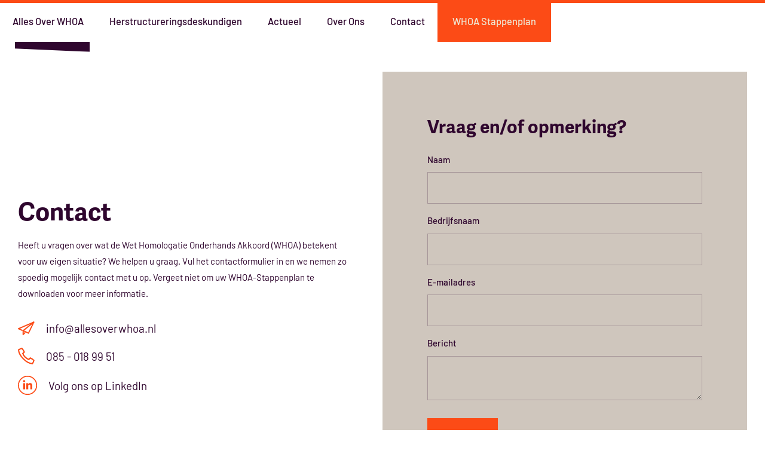

--- FILE ---
content_type: text/html; charset=utf-8
request_url: https://www.allesoverwhoa.nl/contact
body_size: 7916
content:
<!DOCTYPE html><!-- Last Published: Wed Sep 24 2025 10:38:39 GMT+0000 (Coordinated Universal Time) --><html data-wf-domain="www.allesoverwhoa.nl" data-wf-page="604b393aa1a5617b4f1a9e02" data-wf-site="600eddd3ab8f47cfd919a75e"><head><meta charset="utf-8"/><title>Contact met AllesOverWHOA.nl</title><meta content="Vragen over de Wet Homologatie Onderhands Akkoord? We zijn hier om u te helpen. Klik hier om contact met ons op te nemen." name="description"/><meta content="Contact met AllesOverWHOA.nl" property="og:title"/><meta content="Vragen over de Wet Homologatie Onderhands Akkoord? We zijn hier om u te helpen. Klik hier om contact met ons op te nemen." property="og:description"/><meta content="Contact met AllesOverWHOA.nl" property="twitter:title"/><meta content="Vragen over de Wet Homologatie Onderhands Akkoord? We zijn hier om u te helpen. Klik hier om contact met ons op te nemen." property="twitter:description"/><meta property="og:type" content="website"/><meta content="summary_large_image" name="twitter:card"/><meta content="width=device-width, initial-scale=1" name="viewport"/><link href="https://cdn.prod.website-files.com/600eddd3ab8f47cfd919a75e/css/alles-over-whoa.webflow.shared.bfa589d12.min.css" rel="stylesheet" type="text/css"/><script type="text/javascript">!function(o,c){var n=c.documentElement,t=" w-mod-";n.className+=t+"js",("ontouchstart"in o||o.DocumentTouch&&c instanceof DocumentTouch)&&(n.className+=t+"touch")}(window,document);</script><link href="https://cdn.prod.website-files.com/600eddd3ab8f47cfd919a75e/6026390f5a5ec556e1fbe259_Logo%20-%20Alles%20Over%20WHOA%20-%20RGB%20-%20favicon%20-%2032px.svg" rel="shortcut icon" type="image/x-icon"/><link href="https://cdn.prod.website-files.com/600eddd3ab8f47cfd919a75e/60263913c5657a0085d4fabb_Logo%20-%20Alles%20Over%20WHOA%20-%20RGB%20-%20favicon%20-%20256px.svg" rel="apple-touch-icon"/><link href="https://www.allesoverwhoa.nl/contact" rel="canonical"/><script async="" src="https://www.googletagmanager.com/gtag/js?id=G-VZ9KBYCYMJ"></script><script type="text/javascript">window.dataLayer = window.dataLayer || [];function gtag(){dataLayer.push(arguments);}gtag('js', new Date());gtag('config', 'G-VZ9KBYCYMJ', {'anonymize_ip': true});</script><!-- Google Tag Manager -->
<script>(function(w,d,s,l,i){w[l]=w[l]||[];w[l].push({'gtm.start':
new Date().getTime(),event:'gtm.js'});var f=d.getElementsByTagName(s)[0],
j=d.createElement(s),dl=l!='dataLayer'?'&l='+l:'';j.async=true;j.src=
'https://www.googletagmanager.com/gtm.js?id='+i+dl;f.parentNode.insertBefore(j,f);
})(window,document,'script','dataLayer','GTM-5JGTFWX');</script>
<!-- End Google Tag Manager -->

<style>
  
.loader {
  display: block;
}
  
</style>

<!-- [Attributes by Finsweet] CMS Nest -->
<script async src="https://cdn.jsdelivr.net/npm/@finsweet/attributes-cmsnest@1/cmsnest.js"></script></head><body><div class="global"><a href="/" class="logo__link w-inline-block"><img src="https://cdn.prod.website-files.com/600eddd3ab8f47cfd919a75e/60903ebe7856dc6f1076fc27_Logo%20-%20Alles%20Over%20WHOA%20-%20RGB%20-%20diap%20paars.svg" loading="lazy" alt="" class="logo__logo"/></a><div class="global__html w-embed"><style>

/* Responsiveness */
body {
  font-size: clamp(15px, 1vw, 18px);
}

/* Retina Ready */
body {
		-webkit-font-smoothing: anialiased;
		-moz-font-smoothing: anialiased;
		-o-font-smoothing: anialiased;
}

/* Reset Input */
input {
  -webkit-appearance: none;
  -moz-appearance: none;
  appearance: none;
}

/* Fix 100vh hero section on mobile devices */
@media screen and (max-width: 767px) {
    .section.section--hero {
        max-height: -webkit-fill-available;
    }
}

/* Text Selection */
::-moz-selection { /* Code for Firefox */
	  background: #fc4b16;
		color: white; 
}

::selection {
	  background: #fc4b16;
		color: white;
}

/* Fix Cut on placeholder */
input::placeholder {
    overflow: visible;
}

/* Skew */
.skew__right-left::before {
	position: absolute;
	content: "";
	width: 100%;
	height: 100%;
	top: 0;
	left: 0;
	background-color: #efe6d2;
	transform-origin: bottom right;
	transform: skewY(3deg);
	z-index: -1;
}

.skew__right-left.is--white::before {
	background-color: white;
}

.skew__right-left.is--purple::before {
	background-color: #2F062E;
}

.skew__right-left.is--sand::before {
	background-color: #f7f2e8;
}

.skew__right-left.is--blue::before {
	background-color: #b9e1db;
}

.skew__right-left.is--orange::before {
	background-color: #fc4b16;
}

.skew__left-right::before {
	position: absolute;
	content: "";
	width: 100%;
	height: 100%;
	top: 0;
	left: 0;
	background-color: #efe6d2;
	transform-origin: bottom left;
	transform: skewY(-3deg);
	z-index: -1;
}

.skew__left-right.is--white::before {
	background-color: white;
}

.skew__left-right.is--silver::before {
	background-color: #cfc6bd;
}

.skew__left-right.is--sand::before {
	background-color: #f7f2e8;
}

.skew__left-right.is--purple::before {
	background-color: #2F062E;
}

.skew__left-right.is--blue::before {
	background-color: #b9e1db;
}

.skew__left-right.is--100h {
	height: 100%;
}

.skew__bottom-left-right::after {
	position: absolute;
	content: "";
	width: 100%;
	height: 100%;
	top: 0;
	left: 0;
	background-color: #efe6d2;
	transform-origin: bottom left;
	transform: skewY(3deg);
	z-index: -1;
}

.skew__bottom-left-right.is--blue::after {
	background-color: #b9e1db;
}

/* Style Guide Item */
.sg__item:nth-child(odd) {
		background-color: white;
}

/* News Card Dots At The End Of P */
.news-card__overflow {
    max-height: 6em;
    display: -webkit-box;
    -webkit-box-orient: vertical;
    -webkit-line-clamp: 3;
}

/* Hide order on last quicklinks item in list */
.w-dyn-item:last-child .quicklink__item {
    border-bottom: 0;
}

.filter-button {
		background: transparent;
    border: 0;
    color: #FC4B16;
    outline: none;
    padding: 0 16px 0 24px;
    border-left: 2px solid white;
    height: 4em;
}

@media screen and (max-width: 767px) {
  .filter-button {
      padding: 0 16px 0 0;
      border-left: 0;
      width: 100%;
  }
}

.variable-card__top--image {
		position: relative;
    overflow: hidden;
}

/* 
.variable-card__top--image:before {
    position: absolute;
    content: "";
    width: calc(100% + 1px);
    height: 130px;
    bottom: -120px;
    background-color: #ffffff;
    transform-origin: bottom left;
    transform: skewY(-3deg);
    z-index: 1;
} */

/* Mixitup Pagination */
.mixitup-page-list {
		display: flex;
    justify-content: center;
    margin-top: 3em;
}

.mixitup-control {
    display: flex;
    align-items: center;
    justify-content: center;
    width: 48px;
    height: 48px;
    margin: 0 0.6em;
    outline: none;
    border-radius: 0;
    border: 1px solid #cec6bd;
    background: transparent;
}

.mixitup-control.mixitup-control-active {
		background: #CFC6BD;
}

.mixitup-control.mixitup-control-next {
		background-image: url('https://cdn.prod.website-files.com/600eddd3ab8f47cfd919a75e/60524f6653dd11faa42f2224_arrow-pagination.svg');
    background-size: 22px;
    background-repeat: no-repeat;
    background-position: center;
    font-size: 0;
    border: 0;
}

.mixitup-control.mixitup-control-prev {
		background-image: url('https://cdn.prod.website-files.com/600eddd3ab8f47cfd919a75e/60524f6653dd11faa42f2224_arrow-pagination.svg');
    background-size: 22px;
    background-repeat: no-repeat;
    background-position: center;
    font-size: 0;
    border: 0;
    transform: rotate(180deg);
}

.word-list-category {
		position: relative;
}

.word-list-category:before {
		position: absolute;
    content:"";
    left: 0;
    top: 50%;
    transform: translateY(50%);
    height: 0.1em;
    width: 100%;
    background: #2F062E;
}

.word-list-letter__letter {
		position: relative;
}

.word-list-letter:hover .word-list-letter__letter {
		color: #2F062E;
}

.word-list-letter:hover .word-list-letter__letter:before {
		max-width: 100%;
}

.word-list-letter__letter:before {
		position: absolute;
    content:"";
    left: 0;
    bottom: 0;
    width: 100%;
    height: 0.12em;
    background: #2F062E;
    max-width: 0;
    transition: all .2s ease-in-out;
}

.text-field:focus {
    border: 1px solid #b4aa9f;
}

.text-field {
		border-radius: 0 !important;
}

.divider {
		max-width: calc(1400px - 2em);
}

.filters__group.select__cms .w-embed {
	width: 100%;
}

/* Display none last komma */

.author__function-item.w-dyn-item:last-child > .author__function.is--komma  {
		display: none;
}

.function__item-wrapper:last-child .function__komma {
  display: none; 
}

</style></div><aside class="body-lock"></aside><aside class="loader"></aside><div class="cookie-modal"><div class="cookie-modal__content"><img src="https://cdn.prod.website-files.com/600eddd3ab8f47cfd919a75e/601bdbae3e6c39c069736ca5_cookie.png" loading="lazy" alt="" class="cookie-modal__icon"/><p class="cookie-modal__text">Deze website maakt gebruik van cookies. <a href="https://cdn.prod.website-files.com/600eddd3ab8f47cfd919a75e/602ae785b51d4f18f030350d_210215_Privacyverklaring_AOW.pdf" target="_blank" class="cookie-modal__link">Lees meer</a></p></div><div data-w-id="246797ac-95a6-ee31-6362-4112e3c7b3df" class="btn is--cookie"><div class="btn__text">Oké</div></div></div></div><div class="navigation"><div class="nav-trigger"><div class="nav-trigger__line is--first"></div><div class="nav-trigger__line is--second"></div></div><nav class="nav"><div class="nav-item__overflow"><a href="/alles-over-whoa" class="nav__item w-inline-block"><div class="nav-item__inner"></div><div class="nav-item__overflow"><div class="nav-item__text-wrapper"><div class="nav__text is--first">Alles Over WHOA</div><div class="nav__text is--second">Alles Over WHOA</div></div></div></a><a href="/herstructureringsdeskundigen" class="nav__item w-inline-block"><div class="nav-item__inner"></div><div class="nav-item__overflow"><div class="nav-item__text-wrapper"><div class="nav__text is--first">Herstructureringsdeskundigen</div><div class="nav__text is--second">Herstructureringsdeskundigen</div></div></div></a><a href="/actueel" class="nav__item w-inline-block"><div class="nav-item__inner"></div><div class="nav-item__overflow"><div class="nav-item__text-wrapper"><div class="nav__text is--first">Actueel</div><div class="nav__text is--second">Actueel</div></div></div></a><a href="/over-ons" class="nav__item is--hidden w-inline-block"><div class="nav-item__inner"></div><div class="nav-item__overflow"><div class="nav-item__text-wrapper"><div class="nav__text is--first">Over ons</div><div class="nav__text is--second">Over ons</div></div></div></a><a href="/over-ons" class="nav__item w-inline-block"><div class="nav-item__inner"></div><div class="nav-item__overflow"><div class="nav-item__text-wrapper"><div class="nav__text is--first">Over Ons</div><div class="nav__text is--second">Over Ons</div></div></div></a><a href="/contact" aria-current="page" class="nav__item is--last w-inline-block w--current"><div class="nav-item__inner"></div><div class="nav-item__overflow"><div class="nav-item__text-wrapper"><div class="nav__text is--first">Contact</div><div class="nav__text is--second">Contact</div></div></div></a><a href="/whoa-stappenplan" target="_blank" class="nav__item is--important w-inline-block"><div class="nav-item__inner"></div><div class="nav-item__overflow"><div class="nav-item__text-wrapper"><div class="nav__text is--first">WHOA Stappenplan</div><div class="nav__text is--second">WHOA Stappenplan</div></div></div></a></div></nav></div><header class="section is--contact"><div class="w-dyn-list"><div role="list" class="w-dyn-items"><div role="listitem" class="w-dyn-item"><div class="container"><div class="row is--centered"><div class="flex-col-50 is--first"><div class="contact-info__wrapper"><h1 class="h1">Contact</h1><p>Heeft u vragen over wat de Wet Homologatie Onderhands Akkoord (WHOA) betekent voor uw eigen situatie? We helpen u graag. Vul het contactformulier in en we nemen zo spoedig mogelijk contact met u op. Vergeet niet om uw WHOA-Stappenplan te downloaden voor meer informatie.</p><a href="mailto:info@allesoverwhoa.nl" class="contact-info__item is--big w-inline-block"><img src="https://cdn.prod.website-files.com/600eddd3ab8f47cfd919a75e/601297848f79b9819c19e269_mail-icon--orange.svg" loading="lazy" alt="" class="contact-info__icon"/><div class="contact-info__text">info@allesoverwhoa.nl</div></a><a href="tel:085-0189951" class="contact-info__item is--big w-inline-block"><img src="https://cdn.prod.website-files.com/600eddd3ab8f47cfd919a75e/601297832cd50d6a3adb3599_call-icon--orange.svg" loading="lazy" alt="" class="contact-info__icon"/><div class="contact-info__text">085 - 018 99 51</div></a><a href="https://www.linkedin.com/company/allesoverwhoa" target="_blank" class="contact-info__item is--big w-inline-block"><img src="https://cdn.prod.website-files.com/600eddd3ab8f47cfd919a75e/601297837116ef373501110f_linkedin-icon--orange.svg" loading="lazy" alt="" class="contact-info__icon is--linkedin"/><div class="contact-info__text">Volg ons op LinkedIn</div></a></div></div><div class="flex-col-50"><div class="contact__wrapper"><h2 class="h3">Vraag en/of opmerking?</h2><div class="form__form-block w-form"><form id="wf-form-Contactformulier" name="wf-form-Contactformulier" data-name="Contactformulier" method="get" class="form__form" data-wf-page-id="604b393aa1a5617b4f1a9e02" data-wf-element-id="6e9ac7fa-0e8a-ac4b-639c-11b7cb96de67"><label for="Naam" class="form__label">Naam</label><input class="form__field w-input" maxlength="256" name="Naam" data-name="Naam" placeholder="" type="text" id="Naam" required=""/><label for="Bedrijfsnaam" class="form__label">Bedrijfsnaam<span class="form__optional"></span></label><input class="form__field w-input" maxlength="256" name="Bedrijfsnaam" data-name="Bedrijfsnaam" placeholder="" type="text" id="Bedrijfsnaam" required=""/><label for="E-mailadres-2" class="form__label">E-mailadres</label><input class="form__field w-input" maxlength="256" name="E-mailadres" data-name="E-mailadres" placeholder="" type="email" id="E-mailadres" required=""/><label for="Bericht" class="form__label">Bericht</label><textarea name="Bericht" maxlength="5000" id="Bericht" data-name="Bericht" placeholder="" class="form__field w-input"></textarea><input type="submit" data-wait="Even wachten..." id="contact-form__form-btn" class="btn is--hidden w-button" value="Versturen"/><a id="contact-form__trigger" href="#" class="btn btn--form w-inline-block"><div class="btn__inner"></div><div class="btn__text">Verstuur</div></a></form><div class="form-notification w-form-done"><div class="form-notification__wrapper"><div class="w-richtext"><h5><strong>Je bericht is succesvol verstuurd!</strong>‍</h5><p>Goed dat je contact met ons hebt opgenomen. We streven er naar om je bericht binnen 2 werkdagen te beantwoorden.</p></div></div></div><div class="form-error__wrapper w-form-fail"><div><strong>Oeps! Er is iets misgegaan</strong> bij het versturen van dit formulier.</div></div></div></div></div></div></div></div></div></div><div class="bottom-three-quarter__bg skew__left-right is--contact"></div></header><footer class="section section--footer skew__right-left is--purple"><div class="container"><div class="w-layout-grid footer-grid"><div class="w-dyn-list"><div role="list" class="w-dyn-items"><div role="listitem" class="w-dyn-item"><div class="footer-grid__wrapper"><a data-w-id="29f006c0-8842-370c-f2df-86951b621d47" href="/" class="footer__logo-link w-inline-block"><img src="https://cdn.prod.website-files.com/600eddd3ab8f47cfd919a75e/60263df52b3cf239ec26715c_Logo%20-%20Alles%20Over%20WHOA%20-%20RGB%20-%20diap%20mint.svg" loading="lazy" alt="" class="footer__logo"/></a><a href="#" class="contact-info__item is--hidden w-inline-block"><img src="https://cdn.prod.website-files.com/600eddd3ab8f47cfd919a75e/60101c1988b9316e45209967_call-icon.svg" loading="lazy" alt="" class="contact-info__icon"/><div class="contact-info__text">This is some text inside of a div block.</div></a><a href="mailto:info@allesoverwhoa.nl" class="contact-info__item w-inline-block"><img src="https://cdn.prod.website-files.com/600eddd3ab8f47cfd919a75e/60101e3e6c6cfe678c3948a5_mail-icon.svg" loading="lazy" alt="" class="contact-info__icon"/><div class="contact-info__text">info@allesoverwhoa.nl</div></a><a href="tel:085-0189951" class="contact-info__item w-inline-block"><img src="https://cdn.prod.website-files.com/600eddd3ab8f47cfd919a75e/60101c1988b9316e45209967_call-icon.svg" loading="lazy" alt="" class="contact-info__icon"/><div class="contact-info__text">085 - 018 99 51</div></a><a href="https://www.linkedin.com/company/allesoverwhoa" target="_blank" class="contact-info__item w-inline-block"><img src="https://cdn.prod.website-files.com/600eddd3ab8f47cfd919a75e/60101e5d1549366b1a998a5d_linkedin-icon.svg" loading="lazy" alt="" class="contact-info__icon is--linkedin"/><div class="contact-info__text">Volg ons op LinkedIn</div></a></div></div></div></div><div class="footer-grid__wrapper"><div class="h5 color--broken-white"><strong>Ga snel naar</strong></div><div class="w-dyn-list"><div role="list" class="w-dyn-items"><div role="listitem" class="w-dyn-item"><a href="/doelgroepen/ondernemers" class="quicklink__item quicklink__item--small w-inline-block"><div class="quicklink__item-wrapper"><div class="quicklink__link is--last quicklink__link--white">WHOA voor Ondernemers</div></div></a></div><div role="listitem" class="w-dyn-item"><a href="/doelgroepen/schuldeisers" class="quicklink__item quicklink__item--small w-inline-block"><div class="quicklink__item-wrapper"><div class="quicklink__link is--last quicklink__link--white">WHOA voor Schuldeisers</div></div></a></div><div role="listitem" class="w-dyn-item"><a href="/doelgroepen/intermediairs" class="quicklink__item quicklink__item--small w-inline-block"><div class="quicklink__item-wrapper"><div class="quicklink__link is--last quicklink__link--white">WHOA voor Intermediairs</div></div></a></div><div role="listitem" class="w-dyn-item"><a href="/doelgroepen/bankiers" class="quicklink__item quicklink__item--small w-inline-block"><div class="quicklink__item-wrapper"><div class="quicklink__link is--last quicklink__link--white">WHOA voor Bankiers</div></div></a></div><div role="listitem" class="w-dyn-item"><a href="/doelgroepen/brancheorganisaties" class="quicklink__item quicklink__item--small w-inline-block"><div class="quicklink__item-wrapper"><div class="quicklink__link is--last quicklink__link--white">WHOA en Brancheorganisaties</div></div></a></div></div></div></div><div class="footer-grid__wrapper"><div class="h5 color--broken-white"><strong>Compleet WHOA-Stappenplan</strong></div><p class="color--broken-white">Voorkom dat u het meest complete WHOA-Stappenplan online misloopt. Ontdek de positie van iedere partij binnen een WHOA-traject: van ondernemer tot adviseur.</p><a data-w-id="29f006c0-8842-370c-f2df-86951b621d6c" href="/whoa-stappenplan" target="_blank" class="link btn--small w-inline-block"><div class="link__text">WHOA Stappenplan</div><div class="link__icon-wrapper"><img src="https://cdn.prod.website-files.com/600eddd3ab8f47cfd919a75e/600fca39419271d8284aaebc_arrow--orange.svg" loading="lazy" alt="" class="link__icon is--first"/><img src="https://cdn.prod.website-files.com/600eddd3ab8f47cfd919a75e/600fca39419271d8284aaebc_arrow--orange.svg" loading="lazy" alt="" class="link__icon is--last"/></div></a><a href="/whoa-stappenplan" target="_blank" class="btn w-inline-block"><div class="btn__text">WHOA Stappenplan</div><div class="btn__inner is--sienna"></div></a></div></div></div><div class="w-dyn-list"><div role="list" class="w-dyn-items"><div role="listitem" class="w-dyn-item"><div class="container"><div class="footer__bottom"><a href="https://cdn.prod.website-files.com/600ef094c33eb6b4399ca53f/65f198a7575d5df104bad531_20210426_Privacyverklaring.pdf" class="footer-small-link__wrapper w-inline-block"><div class="footer-small-link__text">Privacyverklaring</div></a><a href="https://cdn.prod.website-files.com/600ef094c33eb6b4399ca53f/608673a134d3a5a0a98c45a2_20210426_Disclaimer.pdf" class="footer-small-link__wrapper w-inline-block"><div class="footer-small-link__text">Disclaimer</div></a></div></div></div></div></div></footer><script src="https://d3e54v103j8qbb.cloudfront.net/js/jquery-3.5.1.min.dc5e7f18c8.js?site=600eddd3ab8f47cfd919a75e" type="text/javascript" integrity="sha256-9/aliU8dGd2tb6OSsuzixeV4y/faTqgFtohetphbbj0=" crossorigin="anonymous"></script><script src="https://cdn.prod.website-files.com/600eddd3ab8f47cfd919a75e/js/webflow.schunk.36b8fb49256177c8.js" type="text/javascript"></script><script src="https://cdn.prod.website-files.com/600eddd3ab8f47cfd919a75e/js/webflow.8c2d0b2c.8481aaa9f42b9782.js" type="text/javascript"></script><script src="https://ajax.googleapis.com/ajax/libs/jquery/3.5.1/jquery.min.js"></script>
<script src="https://cdn.jsdelivr.net/npm/js-cookie@2/src/js.cookie.min.js"></script>
<script src="https://cdnjs.cloudflare.com/ajax/libs/mixitup/3.3.0/mixitup.min.js"></script>
<script src="https://wijzijnja.nl/wp-content/uploads/2021/03/mixitup-pagination.min_.js"></script>
<script src="https://wijzijnja.nl/wp-content/uploads/2021/04/mixitup-multifilter.min_.js"></script>

<script>

  /* Reusable function to convert any string/text to css-friendly format */
  var conv = function (str) {
    if (!str) {
        str = 'empty';
    }  return str.replace(/[!\"#$%&'\(\)\*\+,\.\/:;<=>\?\@\[\\\]\^`\{\|\}~]/g, '')
      .replace(/ /g, "-")
      .toLowerCase()
      .trim();
  };
  
  /* Actueel filter */
  if ($('.filter-container').length) {
  
    var catArray = document.querySelectorAll('.variable-card__category');
    catArray.forEach( function(elem) {
      var text = elem.innerText || elem.innerContent;
      var className = conv(text);

      elem.parentElement.classList.add(className);
    });  


    let selectFilter = document.querySelector('.filter-button');
    let container = document.querySelector('.filter-container'); 
    let filterCounter = document.querySelector('.filter__counter');

    let args = {
      selectors: {
        target: '.mix'
      },
      animation: {
        duration: 500
      }, 
      pagination: {
        limit: 15, 
      },
      multifilter: {
          enable: true // enable the multifilter extension for the mixer
      },
      callbacks: {
        onMixEnd: function(state) {
          let totalItems = state.totalShow;
          console.log(totalItems);
          filterCounter.textContent = totalItems; 
        }
      }
    };
    let mixer = mixitup(container, args);

    selectFilter.addEventListener('change', function () {
      let selector = selectFilter.value;
      mixer.filter(selector); 
    }); 
  }
  
  /* Herstructureringsdeskundigen multi filter */
  if ($('.multifilter-container').length) {
    
    var catArray = document.querySelectorAll('.function__item');
    catArray.forEach( function(elem) {
      var text = elem.innerText || elem.innerContent;
      var className = conv(text); 
      
      elem.parentElement.parentElement.parentElement.parentElement.parentElement.parentElement.parentElement.parentElement.classList.add(className);
    }); 
    
    var catArray = document.querySelectorAll('.regio ul li');
    catArray.forEach( function(elem) {
      var text = elem.innerText || elem.innerContent;
      var className = conv(text);  
      
      elem.parentElement.parentElement.parentElement.parentElement.parentElement.parentElement.parentElement.classList.add(className);
    }); 
         
    let selectMultiFilter = document.querySelector('.filter__wrapper');
    let containerMultiFilter = document.querySelector('.multifilter-container'); 
    let filterCounterMultiFilter = document.querySelector('.filter__counter');
    
    let args = {
      selectors: {
        target: '.mix'
      },

      animation: {
          enable: false
      }, 
      pagination: {
        limit: 15, 
      },
      multifilter: {
          enable: true
      },
      callbacks: {
        onMixEnd: function(state) {
          let totalItems = state.totalShow;
          filterCounterMultiFilter.textContent = totalItems; 
        }
      }
    };
    let mixer = mixitup(containerMultiFilter, args);

    selectMultiFilter.addEventListener('change', function () {
      let selector = selectFilter.value;
      mixer.filter(selector); 
    }); 
  }
  
  /* Alles over WHOA filter */
  if ($('.filter-container').length) {
    
    var catArray = document.querySelectorAll('.category-tag');
    catArray.forEach( function(elem) {
      var text = elem.innerText || elem.innerContent;
      var className = conv(text); 
      
      elem.parentElement.parentElement.parentElement.parentElement.classList.add(className);
    });   

    let selectFilter = document.querySelector('.filter-button');
    let container = document.querySelector('.filter-container'); 
    let filterCounter = document.querySelector('.filter__counter');

    let args = {
      selectors: {
        target: '.mix'
      },
      animation: {
        duration: 500
      }, 
      pagination: {
        limit: 15, 
      }, 
      callbacks: {
        onMixEnd: function(state) {
          let totalItems = state.totalShow;
          console.log(totalItems);
          filterCounter.textContent = totalItems; 
        }
      }
    };
    let mixer = mixitup(container, args);

    selectFilter.addEventListener('change', function () {
      let selector = selectFilter.value;
      mixer.filter(selector); 
    }); 
    
  }
</script>

<script>
var Webflow = Webflow || [];
Webflow.push(function() {
  // Set dynamic list IDs based on h1 tag content
  $('.word-list-category__letter').each(function(i) { 
    $(this).attr('id', $(this).text().toLowerCase().replace(/[^a-z]+/g, '-'));
  });
});
  
</script>

<script src="https://cdn.finsweet.com/files/cmslibrary-v1.8.js"></script>

<script>
(function() {
	// create a new Library instance and store it in a variable called "projectsGrid"
	var projectsGrid = new FsLibrary('.collection-list')
  
	// define our filter group(s)
	var myFilters = [
	{
		filterWrapper: ".filters-wrapper",
		filterType: "exclusive"
	}
]
 // run filter on our instance
	projectsGrid.filter({
		filterArray: myFilters, // the filter group name we defined
		animation: {
			enable: false
			}
  })
})();
</script>

<!-- Google Tag Manager (noscript) -->
<noscript><iframe src="https://www.googletagmanager.com/ns.html?id=GTM-5JGTFWX"
height="0" width="0" style="display:none; visibility:hidden"></iframe></noscript>
<!--End Google Tag Manager (noscript)-->

<script>
  
//  // Page load working on internal links
//function internalLink(myLink) {
//    return (myLink.host == window.location.host);
//}
//$('a').each(function() {
//  if (internalLink(this) && (this).href.indexOf('#') === -1) {
//  $(this).click(function(e){
//  e.preventDefault();
//  var moduleURL = jQuery(this).attr("href");
//  setTimeout( function() { window.location = moduleURL }, 600 );
//  // Class that has page out interaction tied to click
// $('.loader').click();
//});
//    }
//});

</script>

<script>
  
// Sent body to overflow hidden when clicking
$('.body-lock').click(function() {
  var clicks = $(this).data('clicks');
  if (clicks) {
     $("body").css("overflow", "auto");
  } else {
     $("body").css("overflow", "hidden");
  }
  $(this).data("clicks", !clicks);
});
  
// Body lock when clicking opt-in trigger
$( ".opt-in__trigger" ).click(function() {
  $( ".body-lock" ).click();
});

// Body lock when clicking opt-in close button
$( ".opt-in__close-wrapper" ).click(function() {
  $( ".body-lock" ).click();
});

</script>

<script>
  
// Copy to Clipboard on desktop
var Webflow = Webflow || [];
Webflow.push(function() {
  $.getScript('https://cdnjs.cloudflare.com/ajax/libs/clipboard.js/1.7.1/clipboard.min.js', function() {
  new Clipboard('.article-share__copy-link');
  });
});
  
</script>

<script>
  
// Cookie
var cookieName = 'cookieClosed';

if(typeof Cookies.get(cookieName) !== 'undefined') {
	$('.cookie-modal').remove();
}

$('.btn.is--cookie').on('click', function(){
	Cookies.set(cookieName, 'ok', { expires: 14 });
})

</script><script>

// Opt-in Form Submit Button //
$( "#contact-form__trigger" ).click(function() {
  $( "#contact-form__form-btn" ).click();
});

</script></body></html>

--- FILE ---
content_type: text/css
request_url: https://cdn.prod.website-files.com/600eddd3ab8f47cfd919a75e/css/alles-over-whoa.webflow.shared.bfa589d12.min.css
body_size: 17644
content:
html{-webkit-text-size-adjust:100%;-ms-text-size-adjust:100%;font-family:sans-serif}body{margin:0}article,aside,details,figcaption,figure,footer,header,hgroup,main,menu,nav,section,summary{display:block}audio,canvas,progress,video{vertical-align:baseline;display:inline-block}audio:not([controls]){height:0;display:none}[hidden],template{display:none}a{background-color:#0000}a:active,a:hover{outline:0}abbr[title]{border-bottom:1px dotted}b,strong{font-weight:700}dfn{font-style:italic}h1{margin:.67em 0;font-size:2em}mark{color:#000;background:#ff0}small{font-size:80%}sub,sup{vertical-align:baseline;font-size:75%;line-height:0;position:relative}sup{top:-.5em}sub{bottom:-.25em}img{border:0}svg:not(:root){overflow:hidden}hr{box-sizing:content-box;height:0}pre{overflow:auto}code,kbd,pre,samp{font-family:monospace;font-size:1em}button,input,optgroup,select,textarea{color:inherit;font:inherit;margin:0}button{overflow:visible}button,select{text-transform:none}button,html input[type=button],input[type=reset]{-webkit-appearance:button;cursor:pointer}button[disabled],html input[disabled]{cursor:default}button::-moz-focus-inner,input::-moz-focus-inner{border:0;padding:0}input{line-height:normal}input[type=checkbox],input[type=radio]{box-sizing:border-box;padding:0}input[type=number]::-webkit-inner-spin-button,input[type=number]::-webkit-outer-spin-button{height:auto}input[type=search]{-webkit-appearance:none}input[type=search]::-webkit-search-cancel-button,input[type=search]::-webkit-search-decoration{-webkit-appearance:none}legend{border:0;padding:0}textarea{overflow:auto}optgroup{font-weight:700}table{border-collapse:collapse;border-spacing:0}td,th{padding:0}@font-face{font-family:webflow-icons;src:url([data-uri])format("truetype");font-weight:400;font-style:normal}[class^=w-icon-],[class*=\ w-icon-]{speak:none;font-variant:normal;text-transform:none;-webkit-font-smoothing:antialiased;-moz-osx-font-smoothing:grayscale;font-style:normal;font-weight:400;line-height:1;font-family:webflow-icons!important}.w-icon-slider-right:before{content:""}.w-icon-slider-left:before{content:""}.w-icon-nav-menu:before{content:""}.w-icon-arrow-down:before,.w-icon-dropdown-toggle:before{content:""}.w-icon-file-upload-remove:before{content:""}.w-icon-file-upload-icon:before{content:""}*{box-sizing:border-box}html{height:100%}body{color:#333;background-color:#fff;min-height:100%;margin:0;font-family:Arial,sans-serif;font-size:14px;line-height:20px}img{vertical-align:middle;max-width:100%;display:inline-block}html.w-mod-touch *{background-attachment:scroll!important}.w-block{display:block}.w-inline-block{max-width:100%;display:inline-block}.w-clearfix:before,.w-clearfix:after{content:" ";grid-area:1/1/2/2;display:table}.w-clearfix:after{clear:both}.w-hidden{display:none}.w-button{color:#fff;line-height:inherit;cursor:pointer;background-color:#3898ec;border:0;border-radius:0;padding:9px 15px;text-decoration:none;display:inline-block}input.w-button{-webkit-appearance:button}html[data-w-dynpage] [data-w-cloak]{color:#0000!important}.w-code-block{margin:unset}pre.w-code-block code{all:inherit}.w-optimization{display:contents}.w-webflow-badge,.w-webflow-badge>img{box-sizing:unset;width:unset;height:unset;max-height:unset;max-width:unset;min-height:unset;min-width:unset;margin:unset;padding:unset;float:unset;clear:unset;border:unset;border-radius:unset;background:unset;background-image:unset;background-position:unset;background-size:unset;background-repeat:unset;background-origin:unset;background-clip:unset;background-attachment:unset;background-color:unset;box-shadow:unset;transform:unset;direction:unset;font-family:unset;font-weight:unset;color:unset;font-size:unset;line-height:unset;font-style:unset;font-variant:unset;text-align:unset;letter-spacing:unset;-webkit-text-decoration:unset;text-decoration:unset;text-indent:unset;text-transform:unset;list-style-type:unset;text-shadow:unset;vertical-align:unset;cursor:unset;white-space:unset;word-break:unset;word-spacing:unset;word-wrap:unset;transition:unset}.w-webflow-badge{white-space:nowrap;cursor:pointer;box-shadow:0 0 0 1px #0000001a,0 1px 3px #0000001a;visibility:visible!important;opacity:1!important;z-index:2147483647!important;color:#aaadb0!important;overflow:unset!important;background-color:#fff!important;border-radius:3px!important;width:auto!important;height:auto!important;margin:0!important;padding:6px!important;font-size:12px!important;line-height:14px!important;text-decoration:none!important;display:inline-block!important;position:fixed!important;inset:auto 12px 12px auto!important;transform:none!important}.w-webflow-badge>img{position:unset;visibility:unset!important;opacity:1!important;vertical-align:middle!important;display:inline-block!important}h1,h2,h3,h4,h5,h6{margin-bottom:10px;font-weight:700}h1{margin-top:20px;font-size:38px;line-height:44px}h2{margin-top:20px;font-size:32px;line-height:36px}h3{margin-top:20px;font-size:24px;line-height:30px}h4{margin-top:10px;font-size:18px;line-height:24px}h5{margin-top:10px;font-size:14px;line-height:20px}h6{margin-top:10px;font-size:12px;line-height:18px}p{margin-top:0;margin-bottom:10px}blockquote{border-left:5px solid #e2e2e2;margin:0 0 10px;padding:10px 20px;font-size:18px;line-height:22px}figure{margin:0 0 10px}figcaption{text-align:center;margin-top:5px}ul,ol{margin-top:0;margin-bottom:10px;padding-left:40px}.w-list-unstyled{padding-left:0;list-style:none}.w-embed:before,.w-embed:after{content:" ";grid-area:1/1/2/2;display:table}.w-embed:after{clear:both}.w-video{width:100%;padding:0;position:relative}.w-video iframe,.w-video object,.w-video embed{border:none;width:100%;height:100%;position:absolute;top:0;left:0}fieldset{border:0;margin:0;padding:0}button,[type=button],[type=reset]{cursor:pointer;-webkit-appearance:button;border:0}.w-form{margin:0 0 15px}.w-form-done{text-align:center;background-color:#ddd;padding:20px;display:none}.w-form-fail{background-color:#ffdede;margin-top:10px;padding:10px;display:none}label{margin-bottom:5px;font-weight:700;display:block}.w-input,.w-select{color:#333;vertical-align:middle;background-color:#fff;border:1px solid #ccc;width:100%;height:38px;margin-bottom:10px;padding:8px 12px;font-size:14px;line-height:1.42857;display:block}.w-input::placeholder,.w-select::placeholder{color:#999}.w-input:focus,.w-select:focus{border-color:#3898ec;outline:0}.w-input[disabled],.w-select[disabled],.w-input[readonly],.w-select[readonly],fieldset[disabled] .w-input,fieldset[disabled] .w-select{cursor:not-allowed}.w-input[disabled]:not(.w-input-disabled),.w-select[disabled]:not(.w-input-disabled),.w-input[readonly],.w-select[readonly],fieldset[disabled]:not(.w-input-disabled) .w-input,fieldset[disabled]:not(.w-input-disabled) .w-select{background-color:#eee}textarea.w-input,textarea.w-select{height:auto}.w-select{background-color:#f3f3f3}.w-select[multiple]{height:auto}.w-form-label{cursor:pointer;margin-bottom:0;font-weight:400;display:inline-block}.w-radio{margin-bottom:5px;padding-left:20px;display:block}.w-radio:before,.w-radio:after{content:" ";grid-area:1/1/2/2;display:table}.w-radio:after{clear:both}.w-radio-input{float:left;margin:3px 0 0 -20px;line-height:normal}.w-file-upload{margin-bottom:10px;display:block}.w-file-upload-input{opacity:0;z-index:-100;width:.1px;height:.1px;position:absolute;overflow:hidden}.w-file-upload-default,.w-file-upload-uploading,.w-file-upload-success{color:#333;display:inline-block}.w-file-upload-error{margin-top:10px;display:block}.w-file-upload-default.w-hidden,.w-file-upload-uploading.w-hidden,.w-file-upload-error.w-hidden,.w-file-upload-success.w-hidden{display:none}.w-file-upload-uploading-btn{cursor:pointer;background-color:#fafafa;border:1px solid #ccc;margin:0;padding:8px 12px;font-size:14px;font-weight:400;display:flex}.w-file-upload-file{background-color:#fafafa;border:1px solid #ccc;flex-grow:1;justify-content:space-between;margin:0;padding:8px 9px 8px 11px;display:flex}.w-file-upload-file-name{font-size:14px;font-weight:400;display:block}.w-file-remove-link{cursor:pointer;width:auto;height:auto;margin-top:3px;margin-left:10px;padding:3px;display:block}.w-icon-file-upload-remove{margin:auto;font-size:10px}.w-file-upload-error-msg{color:#ea384c;padding:2px 0;display:inline-block}.w-file-upload-info{padding:0 12px;line-height:38px;display:inline-block}.w-file-upload-label{cursor:pointer;background-color:#fafafa;border:1px solid #ccc;margin:0;padding:8px 12px;font-size:14px;font-weight:400;display:inline-block}.w-icon-file-upload-icon,.w-icon-file-upload-uploading{width:20px;margin-right:8px;display:inline-block}.w-icon-file-upload-uploading{height:20px}.w-container{max-width:940px;margin-left:auto;margin-right:auto}.w-container:before,.w-container:after{content:" ";grid-area:1/1/2/2;display:table}.w-container:after{clear:both}.w-container .w-row{margin-left:-10px;margin-right:-10px}.w-row:before,.w-row:after{content:" ";grid-area:1/1/2/2;display:table}.w-row:after{clear:both}.w-row .w-row{margin-left:0;margin-right:0}.w-col{float:left;width:100%;min-height:1px;padding-left:10px;padding-right:10px;position:relative}.w-col .w-col{padding-left:0;padding-right:0}.w-col-1{width:8.33333%}.w-col-2{width:16.6667%}.w-col-3{width:25%}.w-col-4{width:33.3333%}.w-col-5{width:41.6667%}.w-col-6{width:50%}.w-col-7{width:58.3333%}.w-col-8{width:66.6667%}.w-col-9{width:75%}.w-col-10{width:83.3333%}.w-col-11{width:91.6667%}.w-col-12{width:100%}.w-hidden-main{display:none!important}@media screen and (max-width:991px){.w-container{max-width:728px}.w-hidden-main{display:inherit!important}.w-hidden-medium{display:none!important}.w-col-medium-1{width:8.33333%}.w-col-medium-2{width:16.6667%}.w-col-medium-3{width:25%}.w-col-medium-4{width:33.3333%}.w-col-medium-5{width:41.6667%}.w-col-medium-6{width:50%}.w-col-medium-7{width:58.3333%}.w-col-medium-8{width:66.6667%}.w-col-medium-9{width:75%}.w-col-medium-10{width:83.3333%}.w-col-medium-11{width:91.6667%}.w-col-medium-12{width:100%}.w-col-stack{width:100%;left:auto;right:auto}}@media screen and (max-width:767px){.w-hidden-main,.w-hidden-medium{display:inherit!important}.w-hidden-small{display:none!important}.w-row,.w-container .w-row{margin-left:0;margin-right:0}.w-col{width:100%;left:auto;right:auto}.w-col-small-1{width:8.33333%}.w-col-small-2{width:16.6667%}.w-col-small-3{width:25%}.w-col-small-4{width:33.3333%}.w-col-small-5{width:41.6667%}.w-col-small-6{width:50%}.w-col-small-7{width:58.3333%}.w-col-small-8{width:66.6667%}.w-col-small-9{width:75%}.w-col-small-10{width:83.3333%}.w-col-small-11{width:91.6667%}.w-col-small-12{width:100%}}@media screen and (max-width:479px){.w-container{max-width:none}.w-hidden-main,.w-hidden-medium,.w-hidden-small{display:inherit!important}.w-hidden-tiny{display:none!important}.w-col{width:100%}.w-col-tiny-1{width:8.33333%}.w-col-tiny-2{width:16.6667%}.w-col-tiny-3{width:25%}.w-col-tiny-4{width:33.3333%}.w-col-tiny-5{width:41.6667%}.w-col-tiny-6{width:50%}.w-col-tiny-7{width:58.3333%}.w-col-tiny-8{width:66.6667%}.w-col-tiny-9{width:75%}.w-col-tiny-10{width:83.3333%}.w-col-tiny-11{width:91.6667%}.w-col-tiny-12{width:100%}}.w-widget{position:relative}.w-widget-map{width:100%;height:400px}.w-widget-map label{width:auto;display:inline}.w-widget-map img{max-width:inherit}.w-widget-map .gm-style-iw{text-align:center}.w-widget-map .gm-style-iw>button{display:none!important}.w-widget-twitter{overflow:hidden}.w-widget-twitter-count-shim{vertical-align:top;text-align:center;background:#fff;border:1px solid #758696;border-radius:3px;width:28px;height:20px;display:inline-block;position:relative}.w-widget-twitter-count-shim *{pointer-events:none;-webkit-user-select:none;user-select:none}.w-widget-twitter-count-shim .w-widget-twitter-count-inner{text-align:center;color:#999;font-family:serif;font-size:15px;line-height:12px;position:relative}.w-widget-twitter-count-shim .w-widget-twitter-count-clear{display:block;position:relative}.w-widget-twitter-count-shim.w--large{width:36px;height:28px}.w-widget-twitter-count-shim.w--large .w-widget-twitter-count-inner{font-size:18px;line-height:18px}.w-widget-twitter-count-shim:not(.w--vertical){margin-left:5px;margin-right:8px}.w-widget-twitter-count-shim:not(.w--vertical).w--large{margin-left:6px}.w-widget-twitter-count-shim:not(.w--vertical):before,.w-widget-twitter-count-shim:not(.w--vertical):after{content:" ";pointer-events:none;border:solid #0000;width:0;height:0;position:absolute;top:50%;left:0}.w-widget-twitter-count-shim:not(.w--vertical):before{border-width:4px;border-color:#75869600 #5d6c7b #75869600 #75869600;margin-top:-4px;margin-left:-9px}.w-widget-twitter-count-shim:not(.w--vertical).w--large:before{border-width:5px;margin-top:-5px;margin-left:-10px}.w-widget-twitter-count-shim:not(.w--vertical):after{border-width:4px;border-color:#fff0 #fff #fff0 #fff0;margin-top:-4px;margin-left:-8px}.w-widget-twitter-count-shim:not(.w--vertical).w--large:after{border-width:5px;margin-top:-5px;margin-left:-9px}.w-widget-twitter-count-shim.w--vertical{width:61px;height:33px;margin-bottom:8px}.w-widget-twitter-count-shim.w--vertical:before,.w-widget-twitter-count-shim.w--vertical:after{content:" ";pointer-events:none;border:solid #0000;width:0;height:0;position:absolute;top:100%;left:50%}.w-widget-twitter-count-shim.w--vertical:before{border-width:5px;border-color:#5d6c7b #75869600 #75869600;margin-left:-5px}.w-widget-twitter-count-shim.w--vertical:after{border-width:4px;border-color:#fff #fff0 #fff0;margin-left:-4px}.w-widget-twitter-count-shim.w--vertical .w-widget-twitter-count-inner{font-size:18px;line-height:22px}.w-widget-twitter-count-shim.w--vertical.w--large{width:76px}.w-background-video{color:#fff;height:500px;position:relative;overflow:hidden}.w-background-video>video{object-fit:cover;z-index:-100;background-position:50%;background-size:cover;width:100%;height:100%;margin:auto;position:absolute;inset:-100%}.w-background-video>video::-webkit-media-controls-start-playback-button{-webkit-appearance:none;display:none!important}.w-background-video--control{background-color:#0000;padding:0;position:absolute;bottom:1em;right:1em}.w-background-video--control>[hidden]{display:none!important}.w-slider{text-align:center;clear:both;-webkit-tap-highlight-color:#0000;tap-highlight-color:#0000;background:#ddd;height:300px;position:relative}.w-slider-mask{z-index:1;white-space:nowrap;height:100%;display:block;position:relative;left:0;right:0;overflow:hidden}.w-slide{vertical-align:top;white-space:normal;text-align:left;width:100%;height:100%;display:inline-block;position:relative}.w-slider-nav{z-index:2;text-align:center;-webkit-tap-highlight-color:#0000;tap-highlight-color:#0000;height:40px;margin:auto;padding-top:10px;position:absolute;inset:auto 0 0}.w-slider-nav.w-round>div{border-radius:100%}.w-slider-nav.w-num>div{font-size:inherit;line-height:inherit;width:auto;height:auto;padding:.2em .5em}.w-slider-nav.w-shadow>div{box-shadow:0 0 3px #3336}.w-slider-nav-invert{color:#fff}.w-slider-nav-invert>div{background-color:#2226}.w-slider-nav-invert>div.w-active{background-color:#222}.w-slider-dot{cursor:pointer;background-color:#fff6;width:1em;height:1em;margin:0 3px .5em;transition:background-color .1s,color .1s;display:inline-block;position:relative}.w-slider-dot.w-active{background-color:#fff}.w-slider-dot:focus{outline:none;box-shadow:0 0 0 2px #fff}.w-slider-dot:focus.w-active{box-shadow:none}.w-slider-arrow-left,.w-slider-arrow-right{cursor:pointer;color:#fff;-webkit-tap-highlight-color:#0000;tap-highlight-color:#0000;-webkit-user-select:none;user-select:none;width:80px;margin:auto;font-size:40px;position:absolute;inset:0;overflow:hidden}.w-slider-arrow-left [class^=w-icon-],.w-slider-arrow-right [class^=w-icon-],.w-slider-arrow-left [class*=\ w-icon-],.w-slider-arrow-right [class*=\ w-icon-]{position:absolute}.w-slider-arrow-left:focus,.w-slider-arrow-right:focus{outline:0}.w-slider-arrow-left{z-index:3;right:auto}.w-slider-arrow-right{z-index:4;left:auto}.w-icon-slider-left,.w-icon-slider-right{width:1em;height:1em;margin:auto;inset:0}.w-slider-aria-label{clip:rect(0 0 0 0);border:0;width:1px;height:1px;margin:-1px;padding:0;position:absolute;overflow:hidden}.w-slider-force-show{display:block!important}.w-dropdown{text-align:left;z-index:900;margin-left:auto;margin-right:auto;display:inline-block;position:relative}.w-dropdown-btn,.w-dropdown-toggle,.w-dropdown-link{vertical-align:top;color:#222;text-align:left;white-space:nowrap;margin-left:auto;margin-right:auto;padding:20px;text-decoration:none;position:relative}.w-dropdown-toggle{-webkit-user-select:none;user-select:none;cursor:pointer;padding-right:40px;display:inline-block}.w-dropdown-toggle:focus{outline:0}.w-icon-dropdown-toggle{width:1em;height:1em;margin:auto 20px auto auto;position:absolute;top:0;bottom:0;right:0}.w-dropdown-list{background:#ddd;min-width:100%;display:none;position:absolute}.w-dropdown-list.w--open{display:block}.w-dropdown-link{color:#222;padding:10px 20px;display:block}.w-dropdown-link.w--current{color:#0082f3}.w-dropdown-link:focus{outline:0}@media screen and (max-width:767px){.w-nav-brand{padding-left:10px}}.w-lightbox-backdrop{cursor:auto;letter-spacing:normal;text-indent:0;text-shadow:none;text-transform:none;visibility:visible;white-space:normal;word-break:normal;word-spacing:normal;word-wrap:normal;color:#fff;text-align:center;z-index:2000;opacity:0;-webkit-user-select:none;-moz-user-select:none;-webkit-tap-highlight-color:transparent;background:#000000e6;outline:0;font-family:Helvetica Neue,Helvetica,Ubuntu,Segoe UI,Verdana,sans-serif;font-size:17px;font-style:normal;font-weight:300;line-height:1.2;list-style:disc;position:fixed;inset:0;-webkit-transform:translate(0)}.w-lightbox-backdrop,.w-lightbox-container{-webkit-overflow-scrolling:touch;height:100%;overflow:auto}.w-lightbox-content{height:100vh;position:relative;overflow:hidden}.w-lightbox-view{opacity:0;width:100vw;height:100vh;position:absolute}.w-lightbox-view:before{content:"";height:100vh}.w-lightbox-group,.w-lightbox-group .w-lightbox-view,.w-lightbox-group .w-lightbox-view:before{height:86vh}.w-lightbox-frame,.w-lightbox-view:before{vertical-align:middle;display:inline-block}.w-lightbox-figure{margin:0;position:relative}.w-lightbox-group .w-lightbox-figure{cursor:pointer}.w-lightbox-img{width:auto;max-width:none;height:auto}.w-lightbox-image{float:none;max-width:100vw;max-height:100vh;display:block}.w-lightbox-group .w-lightbox-image{max-height:86vh}.w-lightbox-caption{text-align:left;text-overflow:ellipsis;white-space:nowrap;background:#0006;padding:.5em 1em;position:absolute;bottom:0;left:0;right:0;overflow:hidden}.w-lightbox-embed{width:100%;height:100%;position:absolute;inset:0}.w-lightbox-control{cursor:pointer;background-position:50%;background-repeat:no-repeat;background-size:24px;width:4em;transition:all .3s;position:absolute;top:0}.w-lightbox-left{background-image:url([data-uri]);display:none;bottom:0;left:0}.w-lightbox-right{background-image:url([data-uri]);display:none;bottom:0;right:0}.w-lightbox-close{background-image:url([data-uri]);background-size:18px;height:2.6em;right:0}.w-lightbox-strip{white-space:nowrap;padding:0 1vh;line-height:0;position:absolute;bottom:0;left:0;right:0;overflow:auto hidden}.w-lightbox-item{box-sizing:content-box;cursor:pointer;width:10vh;padding:2vh 1vh;display:inline-block;-webkit-transform:translate(0,0)}.w-lightbox-active{opacity:.3}.w-lightbox-thumbnail{background:#222;height:10vh;position:relative;overflow:hidden}.w-lightbox-thumbnail-image{position:absolute;top:0;left:0}.w-lightbox-thumbnail .w-lightbox-tall{width:100%;top:50%;transform:translateY(-50%)}.w-lightbox-thumbnail .w-lightbox-wide{height:100%;left:50%;transform:translate(-50%)}.w-lightbox-spinner{box-sizing:border-box;border:5px solid #0006;border-radius:50%;width:40px;height:40px;margin-top:-20px;margin-left:-20px;animation:.8s linear infinite spin;position:absolute;top:50%;left:50%}.w-lightbox-spinner:after{content:"";border:3px solid #0000;border-bottom-color:#fff;border-radius:50%;position:absolute;inset:-4px}.w-lightbox-hide{display:none}.w-lightbox-noscroll{overflow:hidden}@media (min-width:768px){.w-lightbox-content{height:96vh;margin-top:2vh}.w-lightbox-view,.w-lightbox-view:before{height:96vh}.w-lightbox-group,.w-lightbox-group .w-lightbox-view,.w-lightbox-group .w-lightbox-view:before{height:84vh}.w-lightbox-image{max-width:96vw;max-height:96vh}.w-lightbox-group .w-lightbox-image{max-width:82.3vw;max-height:84vh}.w-lightbox-left,.w-lightbox-right{opacity:.5;display:block}.w-lightbox-close{opacity:.8}.w-lightbox-control:hover{opacity:1}}.w-lightbox-inactive,.w-lightbox-inactive:hover{opacity:0}.w-richtext:before,.w-richtext:after{content:" ";grid-area:1/1/2/2;display:table}.w-richtext:after{clear:both}.w-richtext[contenteditable=true]:before,.w-richtext[contenteditable=true]:after{white-space:initial}.w-richtext ol,.w-richtext ul{overflow:hidden}.w-richtext .w-richtext-figure-selected.w-richtext-figure-type-video div:after,.w-richtext .w-richtext-figure-selected[data-rt-type=video] div:after,.w-richtext .w-richtext-figure-selected.w-richtext-figure-type-image div,.w-richtext .w-richtext-figure-selected[data-rt-type=image] div{outline:2px solid #2895f7}.w-richtext figure.w-richtext-figure-type-video>div:after,.w-richtext figure[data-rt-type=video]>div:after{content:"";display:none;position:absolute;inset:0}.w-richtext figure{max-width:60%;position:relative}.w-richtext figure>div:before{cursor:default!important}.w-richtext figure img{width:100%}.w-richtext figure figcaption.w-richtext-figcaption-placeholder{opacity:.6}.w-richtext figure div{color:#0000;font-size:0}.w-richtext figure.w-richtext-figure-type-image,.w-richtext figure[data-rt-type=image]{display:table}.w-richtext figure.w-richtext-figure-type-image>div,.w-richtext figure[data-rt-type=image]>div{display:inline-block}.w-richtext figure.w-richtext-figure-type-image>figcaption,.w-richtext figure[data-rt-type=image]>figcaption{caption-side:bottom;display:table-caption}.w-richtext figure.w-richtext-figure-type-video,.w-richtext figure[data-rt-type=video]{width:60%;height:0}.w-richtext figure.w-richtext-figure-type-video iframe,.w-richtext figure[data-rt-type=video] iframe{width:100%;height:100%;position:absolute;top:0;left:0}.w-richtext figure.w-richtext-figure-type-video>div,.w-richtext figure[data-rt-type=video]>div{width:100%}.w-richtext figure.w-richtext-align-center{clear:both;margin-left:auto;margin-right:auto}.w-richtext figure.w-richtext-align-center.w-richtext-figure-type-image>div,.w-richtext figure.w-richtext-align-center[data-rt-type=image]>div{max-width:100%}.w-richtext figure.w-richtext-align-normal{clear:both}.w-richtext figure.w-richtext-align-fullwidth{text-align:center;clear:both;width:100%;max-width:100%;margin-left:auto;margin-right:auto;display:block}.w-richtext figure.w-richtext-align-fullwidth>div{padding-bottom:inherit;display:inline-block}.w-richtext figure.w-richtext-align-fullwidth>figcaption{display:block}.w-richtext figure.w-richtext-align-floatleft{float:left;clear:none;margin-right:15px}.w-richtext figure.w-richtext-align-floatright{float:right;clear:none;margin-left:15px}.w-nav{z-index:1000;background:#ddd;position:relative}.w-nav:before,.w-nav:after{content:" ";grid-area:1/1/2/2;display:table}.w-nav:after{clear:both}.w-nav-brand{float:left;color:#333;text-decoration:none;position:relative}.w-nav-link{vertical-align:top;color:#222;text-align:left;margin-left:auto;margin-right:auto;padding:20px;text-decoration:none;display:inline-block;position:relative}.w-nav-link.w--current{color:#0082f3}.w-nav-menu{float:right;position:relative}[data-nav-menu-open]{text-align:center;background:#c8c8c8;min-width:200px;position:absolute;top:100%;left:0;right:0;overflow:visible;display:block!important}.w--nav-link-open{display:block;position:relative}.w-nav-overlay{width:100%;display:none;position:absolute;top:100%;left:0;right:0;overflow:hidden}.w-nav-overlay [data-nav-menu-open]{top:0}.w-nav[data-animation=over-left] .w-nav-overlay{width:auto}.w-nav[data-animation=over-left] .w-nav-overlay,.w-nav[data-animation=over-left] [data-nav-menu-open]{z-index:1;top:0;right:auto}.w-nav[data-animation=over-right] .w-nav-overlay{width:auto}.w-nav[data-animation=over-right] .w-nav-overlay,.w-nav[data-animation=over-right] [data-nav-menu-open]{z-index:1;top:0;left:auto}.w-nav-button{float:right;cursor:pointer;-webkit-tap-highlight-color:#0000;tap-highlight-color:#0000;-webkit-user-select:none;user-select:none;padding:18px;font-size:24px;display:none;position:relative}.w-nav-button:focus{outline:0}.w-nav-button.w--open{color:#fff;background-color:#c8c8c8}.w-nav[data-collapse=all] .w-nav-menu{display:none}.w-nav[data-collapse=all] .w-nav-button,.w--nav-dropdown-open,.w--nav-dropdown-toggle-open{display:block}.w--nav-dropdown-list-open{position:static}@media screen and (max-width:991px){.w-nav[data-collapse=medium] .w-nav-menu{display:none}.w-nav[data-collapse=medium] .w-nav-button{display:block}}@media screen and (max-width:767px){.w-nav[data-collapse=small] .w-nav-menu{display:none}.w-nav[data-collapse=small] .w-nav-button{display:block}.w-nav-brand{padding-left:10px}}@media screen and (max-width:479px){.w-nav[data-collapse=tiny] .w-nav-menu{display:none}.w-nav[data-collapse=tiny] .w-nav-button{display:block}}.w-tabs{position:relative}.w-tabs:before,.w-tabs:after{content:" ";grid-area:1/1/2/2;display:table}.w-tabs:after{clear:both}.w-tab-menu{position:relative}.w-tab-link{vertical-align:top;text-align:left;cursor:pointer;color:#222;background-color:#ddd;padding:9px 30px;text-decoration:none;display:inline-block;position:relative}.w-tab-link.w--current{background-color:#c8c8c8}.w-tab-link:focus{outline:0}.w-tab-content{display:block;position:relative;overflow:hidden}.w-tab-pane{display:none;position:relative}.w--tab-active{display:block}@media screen and (max-width:479px){.w-tab-link{display:block}}.w-ix-emptyfix:after{content:""}@keyframes spin{0%{transform:rotate(0)}to{transform:rotate(360deg)}}.w-dyn-empty{background-color:#ddd;padding:10px}.w-dyn-hide,.w-dyn-bind-empty,.w-condition-invisible{display:none!important}.wf-layout-layout{display:grid}@font-face{font-family:Barlow;src:url(https://cdn.prod.website-files.com/600eddd3ab8f47cfd919a75e/60101d3a04149745e61969f6_Barlow-Regular.ttf)format("truetype");font-weight:400;font-style:normal;font-display:swap}@font-face{font-family:Barlow;src:url(https://cdn.prod.website-files.com/600eddd3ab8f47cfd919a75e/601020e5cc62ea5729595f07_Barlow-Bold.ttf)format("truetype");font-weight:700;font-style:normal;font-display:swap}@font-face{font-family:Barlow;src:url(https://cdn.prod.website-files.com/600eddd3ab8f47cfd919a75e/6010232cd42f978442efb5fc_Barlow-Medium.ttf)format("truetype");font-weight:500;font-style:normal;font-display:swap}@font-face{font-family:Adelle Sans;src:url(https://cdn.prod.website-files.com/600eddd3ab8f47cfd919a75e/60101d2507bb737fe6489e0f_Adelle%20Sans%20Bold.otf)format("opentype");font-weight:700;font-style:normal;font-display:swap}@font-face{font-family:Adelle sans;src:url(https://cdn.prod.website-files.com/600eddd3ab8f47cfd919a75e/605084e2e11b41514aa326a0_Adelle%20Sans%20Semibold.otf)format("opentype");font-weight:600;font-style:normal;font-display:swap}:root{--midnight-blue:#2f062e;--orange-red:#fc4b16;--sienna:#9b6d55;--powder-blue:#b9e1db;--antique-white:#efe6d2;--white:white;--antique-white-light:#f7f2e8;--silver:#cfc6bd;--dark-slate-blue:#452a44;--plain-white:white}.w-layout-grid{grid-row-gap:16px;grid-column-gap:16px;grid-template-rows:auto auto;grid-template-columns:1fr 1fr;grid-auto-columns:1fr;display:grid}.w-checkbox{margin-bottom:5px;padding-left:20px;display:block}.w-checkbox:before{content:" ";grid-area:1/1/2/2;display:table}.w-checkbox:after{content:" ";clear:both;grid-area:1/1/2/2;display:table}.w-checkbox-input{float:left;margin:4px 0 0 -20px;line-height:normal}.w-checkbox-input--inputType-custom{border:1px solid #ccc;border-radius:2px;width:12px;height:12px}.w-checkbox-input--inputType-custom.w--redirected-checked{background-color:#3898ec;background-image:url(https://d3e54v103j8qbb.cloudfront.net/static/custom-checkbox-checkmark.589d534424.svg);background-position:50%;background-repeat:no-repeat;background-size:cover;border-color:#3898ec}.w-checkbox-input--inputType-custom.w--redirected-focus{box-shadow:0 0 3px 1px #3898ec}.w-layout-blockcontainer{max-width:940px;margin-left:auto;margin-right:auto;display:block}@media screen and (max-width:991px){.w-layout-blockcontainer{max-width:728px}}@media screen and (max-width:767px){.w-layout-blockcontainer{max-width:none}}body{color:var(--midnight-blue);font-family:Barlow,Arial,sans-serif;font-size:1vw;font-weight:400;line-height:180%;transition:all .5s cubic-bezier(.785,.135,.15,.86)}h1{margin-top:0;margin-bottom:.5em;font-family:Adelle Sans,Arial,sans-serif;font-size:2.75em;font-weight:700;line-height:110%}h2{margin-top:0;margin-bottom:.75em;font-family:Barlow,Arial,sans-serif;font-size:2.75em;font-weight:700;line-height:1.1}h3{margin-top:0;margin-bottom:.75em;font-family:Adelle Sans,Arial,sans-serif;font-size:2em;font-weight:700;line-height:120%}h4{margin-top:0;margin-bottom:.5em;font-size:2em;font-weight:500;line-height:100%}h5{margin-top:0;margin-bottom:1em;font-family:Adelle Sans,Arial,sans-serif;font-size:1.25em;font-weight:700;line-height:100%}h6{margin-top:0;margin-bottom:1em;font-size:1em;font-weight:500;line-height:150%}p{max-width:45em;margin-bottom:2em;font-size:1em;line-height:1.8}a{color:var(--midnight-blue);font-weight:500;text-decoration:none}ul{margin-top:0;margin-bottom:2em;padding-left:2em}img{max-width:100%;display:inline-block}strong{font-weight:700}blockquote{border-left:2px solid var(--orange-red);margin-bottom:2em;padding-top:1em;padding-bottom:1em;padding-left:2em;font-size:1.25em;line-height:150%}figure{margin-bottom:1em;margin-left:0;margin-right:0}figcaption{border-left:1px solid var(--sienna);text-align:left;margin-top:1em;margin-bottom:1em;padding-left:1em}.section{margin-bottom:6em;position:relative}.section.is--hero-01{flex-direction:column;justify-content:flex-end;align-items:center;padding-top:30em;display:flex}.section.is--hero-01.is--blue{background-color:var(--powder-blue);margin-bottom:0}.section.is--hero-01.is--over-ons{margin-bottom:0}.section.is--article-overview{background-color:var(--antique-white);margin-bottom:0;padding-top:4em;padding-bottom:10em}.section.section--partners{margin-bottom:8em;padding-top:0;display:none}.section.section--partners.is--over-ons{margin-bottom:10em;display:block}.section.section--footer{background-color:var(--midnight-blue);margin-bottom:0;padding-top:4em;padding-bottom:0}.section.section--hero-02{margin-bottom:0;padding-top:12em}.section.is--article-content{justify-content:flex-end;margin-bottom:12em;display:flex}.section.is--article-content.skew__left-right{background-color:var(--antique-white)}.section.is--article-content.skew__left-right.is--white.is--blog__intro{background-color:var(--white);margin-bottom:0}.section.section--blog-footer{margin-bottom:0;padding-bottom:10em}.section.section--ons-doel{margin-bottom:0}.section.section--intro-stappenplan{background-color:var(--powder-blue);margin-bottom:8em;padding-top:0;padding-bottom:6em}.section.is--content-block-footer{margin-bottom:0;padding-bottom:6em}.section.is--wie-wij-zijn{margin-top:8em;margin-bottom:0;padding-top:6em;padding-bottom:6em}.section.section--over-ons{margin-bottom:10em}.section.is--contact{margin-bottom:0;padding-top:8em}.section.is--content-block{margin-bottom:6em;padding-top:0}.section.is--big-image{margin-bottom:-4em}.section.is--news-overview{z-index:1;justify-content:center;margin-top:2em;margin-bottom:0;padding-top:4em;padding-bottom:12em}.section.is--hero-03{margin-bottom:0;padding-top:12em;padding-bottom:4em}.section.is--content-block{margin-bottom:8em}.section.is--whoa-kennisartikelen{background-color:var(--antique-white-light);margin-bottom:0;padding-top:4em;padding-bottom:4em}.section.is--uitgelicht{background-color:var(--antique-white);margin-bottom:0;padding-top:6em;padding-bottom:6em}.section.is--hero-02{flex-direction:column;justify-content:flex-end;align-items:center;margin-bottom:2em;padding-top:16em;display:flex}.section.is--hero-02.is--broken-white{background-color:var(--antique-white-light)}.section.is--content-grid{margin-bottom:0;padding-bottom:10em;transition:opacity .2s}.section.is--hero-04{justify-content:flex-start;align-items:center;min-height:70vh;display:flex}.section.is--hero-05{margin-bottom:0}.section.section--home-intro{background-color:var(--antique-white-light);margin-bottom:0;padding-top:4em;padding-bottom:4em}.section.section--home-intro.skew__left-right{background-color:var(--antique-white-light)}.section.is--intro{background-color:var(--antique-white-light);margin-bottom:0;padding-top:6em;padding-bottom:6em}.section.is--hero-partner{background-color:#b9e1dbe6;justify-content:center;align-items:center;height:40em;display:flex}.section.is--kennisartikel-overview{background-color:var(--powder-blue);margin-bottom:0;padding-top:4em;padding-bottom:10em}.section.section--ons-doel-over-ons{margin-bottom:0;padding-bottom:8em}.section.section--has-top{padding-top:6em}.section.is--author{margin-bottom:4em}.section.is--whoa-blog{background-color:var(--antique-white);margin-bottom:0;padding-top:6em;padding-bottom:6em}.section.is--kennisartikel{margin-bottom:0;padding-bottom:6em}.section.is--contact-overview{margin-bottom:0;padding-top:8em;padding-bottom:14em}.section.is--video.skew__left-right.is-antique{background-color:var(--antique-white-light)}.section.is--video.skew__left-right.is--sand{background-color:var(--antique-white-light);overflow:visible}.section.skew__left-right.is--white{margin-bottom:0}.hero-01__bg{object-fit:cover;width:100vw;height:35em;position:absolute;inset:0% 0% auto}.container{width:100%;max-width:1440px;margin-left:auto;margin-right:auto;padding-left:2em;padding-right:2em}.container.is--small{max-width:72em;padding-left:5em;padding-right:5em}.container.container--has-border-top{border-top:1px solid var(--silver);max-width:72em;padding-top:6em}.container.is--medium{max-width:80rem;position:relative}.hero-01-block__container{background-color:var(--antique-white);width:100%;max-width:72em;margin-left:auto;margin-right:auto;position:relative}.hero-01-block__content{background-color:var(--antique-white);padding:4em 6em}.hero-01-block__content.is--white{background-color:var(--white);margin-bottom:0}.hero-01-block__content.is--blue{background-color:var(--powder-blue);overflow:hidden}.row{align-items:flex-start;display:flex}.row.is--centered{align-items:center}.row.is--space-between{justify-content:space-between}.flex-col-50{flex-direction:column;align-items:flex-start;width:50%;display:flex}.flex-col-50.is--first{padding-right:4em}.flex-col-50.is--second{padding-left:4em}.h1{margin-top:0;margin-bottom:.5em;font-family:Adelle Sans,Arial,sans-serif;font-size:2.75em;font-weight:700;line-height:1.1}.h1.is--article-mobile{display:none}.h1.is--marge-right{white-space:pre;margin-bottom:.1em;margin-right:.25em}.h1.is--marge-right.color--white,.h1.color--white{color:#fff}.hero-01-block__button-wrapper{justify-content:center;width:100%;margin-left:auto;margin-right:auto;display:flex;position:absolute;bottom:-2.5em;left:0;right:0}.btn{z-index:1;background-color:var(--orange-red);color:var(--antique-white);cursor:pointer;grid-template-rows:auto auto;grid-template-columns:1fr 1fr;grid-auto-columns:1fr;justify-content:center;margin-bottom:1em;padding:1em 2em;font-weight:500;text-decoration:none;display:flex;position:relative;overflow:hidden}.btn.btn--dark{background-color:var(--midnight-blue);justify-content:flex-start}.btn.is--hidden{display:none}.btn.btn--form{margin-top:1em}.btn.is--cookie{margin-bottom:0;padding:.5em 1.5em}.btn.btn--outline{border:2px solid var(--orange-red);color:var(--orange-red);background-color:#0000}.btn__text{white-space:pre;font-size:1em;font-weight:700}.p--large{font-size:1.15em}.p--large.is--first{max-width:100%}.nav{z-index:99;justify-content:flex-end;align-items:flex-start;display:flex;position:fixed;inset:0% 0% auto auto}.nav__item{background-color:var(--white);color:var(--midnight-blue);cursor:pointer;padding:1.5em 1.3em;font-size:1.1em;font-weight:500;line-height:125%;text-decoration:none;position:relative}.nav__item.is--important{background-color:var(--orange-red);color:var(--antique-white);padding-left:1.5em;padding-right:1.5em}.nav-trigger{z-index:101;background-color:var(--midnight-blue);cursor:pointer;flex-direction:column;justify-content:center;align-items:center;width:5em;height:4em;display:none;position:fixed;inset:0% 0% auto auto}.nav-trigger__line{background-color:var(--antique-white);width:2em;height:2px}.nav-trigger__line.is--first{margin-bottom:.5em}.overview__top{text-align:center;flex-direction:column;justify-content:center;align-items:center;margin-bottom:2em;display:flex}.overview__top.is--left-aligned{text-align:center;align-items:center}.overview__paragraph{color:var(--midnight-blue);text-align:center;max-width:35em}.overview__paragraph.color--white{color:#fff}.overview__paragraph.color--sand{color:var(--antique-white)}.overview__paragraph.is--align-left{text-align:left}.content-grid{grid-column-gap:1em;grid-row-gap:1em;grid-template-rows:auto;grid-template-columns:1fr 1fr 1fr;grid-auto-columns:1fr;grid-auto-flow:row;width:100%;display:grid}.article-card{text-align:left;flex-direction:column;justify-content:flex-start;align-items:stretch;max-width:100%;height:100%;min-height:25em;text-decoration:none;display:flex;position:relative}.article-card__btn{z-index:1;background-color:var(--white);cursor:pointer;justify-content:flex-end;align-items:flex-end;width:100%;padding-top:.5em;padding-bottom:.5em;display:flex;position:relative}.article-card__btn.is--sand{background-color:var(--antique-white-light)}.article-card__btn-icon{max-width:none;height:1.5em}.article-card__bottom{z-index:1;background-color:#fff;flex-direction:column;flex:1;justify-content:space-between;align-items:flex-end;padding-left:2em;padding-right:2em;display:flex}.article-card__bottom.skew__left-right.is--beige{background-color:var(--antique-white)}.article-card__bottom.is--small{flex:0 auto;justify-content:center;height:4em}.article-card__bottom.is--small.skew__right-left.is--sand{background-color:var(--antique-white-light)}.bottom-half__bg{z-index:-1;background-color:var(--antique-white);height:50%;position:absolute;inset:auto 0% 0%}.global__html{position:fixed;inset:auto 0% 0%}.author-card__top{z-index:1;background-color:#9b6d55;flex:1;height:100%;display:flex;position:relative;inset:0%;overflow:hidden}.author-card__top.is--author{flex:none;height:8em}.author-card__top.is--author.is--purple-background{background-color:var(--midnight-blue)}.blog-card__content-mask{height:0;padding-left:2em;padding-right:2em;overflow:hidden}.blog-card__text{border-bottom:1px solid var(--antique-white);color:var(--midnight-blue);margin-top:2em;margin-bottom:.5em;padding-bottom:1.5em;text-decoration:none}.article-card__image{opacity:.25;object-fit:cover;width:100%;max-width:100%;height:100%;position:absolute;inset:0%}.article-card__image.hide{display:none}.article-card__title{z-index:1;text-align:left;margin-bottom:.1em;font-family:Barlow,Arial,sans-serif;font-size:1.75em;font-weight:700;line-height:1.2}.article-card__title.is--regular{margin-bottom:.5rem;font-weight:500}.article-card__title-wrapper{z-index:1;flex-direction:column;justify-content:flex-end;align-items:flex-start;width:100%;padding:2em 2em 3em;display:flex}.skew__right-left,.skew__left-right{z-index:1;position:relative}.skew__left-right.is--white.is--small{width:100%;height:2em;display:block;position:absolute}.overview__bottom{justify-content:flex-end;margin-top:2em;display:flex}.content-block__wrapper{background-color:var(--silver);justify-content:flex-start;padding:5em}.h2{margin-top:0;margin-bottom:.75em;font-family:Adelle Sans,Arial,sans-serif;font-size:2.5em;font-weight:700;line-height:110%}.h2.color--sienna.style--width{max-width:18em}.h2.is--article-mobile{display:none}.list__wrapper{max-width:42em;margin-top:0;margin-bottom:2em;padding-left:0}.list__item{background-image:url(https://cdn.prod.website-files.com/600eddd3ab8f47cfd919a75e/60100bd9249e71e4e2662634_check--orange.svg);background-position:0 8px;background-repeat:no-repeat;background-size:1.5em;margin-bottom:.5em;padding-left:3em;font-size:1em;font-weight:500;line-height:180%;list-style-type:none}.content-block__bg{z-index:-1;background-color:var(--antique-white);height:50%;position:absolute;inset:0% 0% auto}.partners__title-wrapper{flex-direction:column;justify-content:flex-start;align-items:center;width:100%;margin-bottom:1em;display:flex}.h3{color:var(--midnight-blue);margin-top:0;margin-bottom:.75em;font-family:Adelle Sans,Arial,sans-serif;font-size:2em;font-weight:700;line-height:120%}.sg__wrapper{margin-bottom:8em}.sg__item{background-color:#efe6d240;flex-direction:column;align-items:flex-start;padding:2em 4em;display:flex}.sg__title{margin-top:0;margin-bottom:1em;font-size:3em;line-height:100%}.sg__label{background-color:var(--midnight-blue);color:var(--antique-white);border-radius:5em;padding:.5em 1em;font-size:.9em;line-height:100%}.h4{margin-top:0;margin-bottom:.5em;font-family:Barlow,Arial,sans-serif;font-weight:500}.h5{margin-top:0;margin-bottom:1em;font-family:Adelle Sans,Arial,sans-serif;font-size:1.15em;font-weight:700;line-height:1.4}.h6{margin-top:0;margin-bottom:1em;font-family:Barlow,Arial,sans-serif;font-size:1em;font-weight:500;line-height:150%}.color--sienna{color:var(--sienna)}.partners__link{filter:grayscale();grid-template-rows:auto;grid-template-columns:1fr;grid-auto-columns:1fr;justify-content:center;align-items:center;width:100%;max-width:100%;height:100%;max-height:100%;transition:all .2s ease-in-out;display:flex;overflow:visible}.partners__link:hover{filter:none}.partners__grid{grid-column-gap:1em;grid-row-gap:1em;grid-template-rows:auto;grid-template-columns:1fr;grid-auto-columns:1fr;grid-auto-flow:column;place-content:start center;place-items:center;width:100%;display:grid}.partners__logo{object-fit:contain;width:100%;max-width:16em;height:100%;max-height:6em;overflow:visible}.partners__wrapper{border-bottom:1px none var(--silver);flex-direction:column;align-items:center;padding-bottom:4em;display:flex}.flex-col-25{flex-direction:column;align-items:flex-start;width:25%;display:flex}.flex-col-75{flex-direction:column;align-items:flex-start;width:75%;display:flex}.flex-col-75.is--second{padding-left:4em}.footer-grid{border-bottom:1px solid #452a44;grid-template-rows:auto;grid-template-columns:1fr 1fr 1fr}.footer__logo{width:100%;max-width:8em;position:static}.footer-grid__wrapper{flex-direction:column;justify-content:flex-start;align-items:flex-start;margin-bottom:2em;padding-right:4em;display:flex}.color--broken-white{color:var(--antique-white)}.contact-info__item{color:var(--antique-white);cursor:pointer;align-items:center;margin-bottom:1em;text-decoration:none;transition:all .3s cubic-bezier(.785,.135,.15,.86);display:flex}.contact-info__item:hover{color:var(--powder-blue);transform:scale(1.05)}.contact-info__item.is--big{color:var(--midnight-blue);font-size:1.25em}.contact-info__item.is--big:hover{color:var(--orange-red)}.contact-info__item.is--hidden{display:none}.contact-info__icon{width:1.5em;height:1.5em;margin-right:1em}.contact-info__icon.is--linkedin{width:1.7em;height:1.7em}.contact-info__icon.is--circle{width:.4em;height:.4em}.contact-info__text{font-weight:400}.contact-info__text.is--region,.contact-info__text.is--komma{white-space:pre}.contact-info__text.is--white{color:var(--antique-white)}.footer__bottom{justify-content:flex-start;padding-top:2em;padding-bottom:2em;display:flex}.logo__link{z-index:99;cursor:pointer;width:10em;max-width:none;position:absolute;inset:2em auto auto 2em}.logo__link.is--opt-in{z-index:101;position:absolute}.no-margin{margin-bottom:0}.article__title-wrapper{flex-direction:column;align-items:flex-start;max-width:55em;margin-bottom:2em;display:flex}.article-info__wrapper{flex-wrap:wrap;place-content:flex-start;align-items:center;margin-bottom:4em;display:flex}.article-author__name{font-size:1em}.blog__image-wrapper{overflow:hidden}.blog__image{object-fit:cover;width:100%;height:30em}.blog__bg{z-index:-1;height:70%;position:absolute;inset:0% 0% auto}.article-info__date{opacity:.5;margin-right:.25em}.article-info__date.is--month{text-transform:lowercase;margin-right:0}.article-info__date.is--last{margin-right:2em}.blog__content{flex-direction:column;justify-content:flex-start;align-items:flex-start;width:70%;margin-left:auto;margin-right:auto;display:flex}.blog__content.is--first{width:100%}.logo__logo{z-index:98;width:100%;max-width:none}.article__row{flex-direction:column;justify-content:flex-start;align-items:flex-start;padding-top:4em;display:flex}.article__row.is--padding-bottom{padding-bottom:4em}.blog-nav__container{width:30%;min-width:30%;margin-right:4em;padding-top:4em}.blog-nav__wrapper{border-right:1px solid var(--sienna);flex-direction:column;width:100%;margin-top:.5em;padding-right:2em;display:flex;position:sticky;top:4em}.blog-nav__item{color:var(--sienna);background-image:url(https://cdn.prod.website-files.com/600eddd3ab8f47cfd919a75e/6014148ff0674b05ce45999e_dot--nav-item.svg);background-position:0 10px;background-repeat:no-repeat;background-size:.7em .7em;margin-bottom:.5em;padding-left:1.25em;font-size:.9em;text-decoration:none}.blog-nav__item.w--current{color:var(--midnight-blue);background-image:url(https://cdn.prod.website-files.com/600eddd3ab8f47cfd919a75e/601415803ffbe07638e333d4_dot--nav-item-dark.svg)}.blog-nav__item.is--first{color:var(--midnight-blue);background-image:none;margin-bottom:1em;padding-left:0;font-size:1.3em;font-weight:500}.article-row{display:flex}.article-share__wrapper{background-color:var(--powder-blue);justify-content:space-between;align-items:center;max-width:40em;margin-left:auto;margin-right:auto;padding:1.5em 4em;display:flex;position:relative;top:-5em}.article-share__list{flex-direction:row;align-items:center;display:flex}.article-share__list.is--hidden{display:none}.blog-share__title-wrapper{margin-right:2em}.article-share__item{cursor:pointer;justify-content:center;align-items:center;width:3.5em;height:4em;transition:all .5s cubic-bezier(.075,.82,.165,1);display:flex}.article-share__item:hover{transform:scale(.9)}.article-share__icon{width:2.2em;height:2.2em}.full-height__bg{z-index:-1;background-color:var(--antique-white);height:100%;position:absolute;inset:0%}.full-height__bg.skew__left-right.is--silver,.full-height__bg.is--silver{background-color:var(--silver)}.article-author__image{object-fit:cover;border-radius:8em;width:5em;min-width:5em;max-width:none;height:5em;min-height:5em;margin-right:2em;overflow:hidden}.article-author__image.is--small{object-position:50% 25%;width:4em;height:4em;margin-right:1em}.article-author__wrapper{flex-direction:column;justify-content:center;align-items:center;padding-bottom:2em;display:flex}.article-author__wrapper.is--hidden{display:none}.article-author__divider{background-color:var(--silver);width:1px;height:5em;margin-right:2em}.blog-author__name-wrapper{flex-direction:column;justify-content:center;align-items:flex-start;display:flex}.blog-author__functiontitle{font-size:.9em}.article-author__profile-wrapper{justify-content:center;align-items:center;margin-left:auto;margin-right:auto;display:flex;overflow:hidden}.article-author__intro-text{color:var(--sienna);max-width:35em;margin-top:2em}.centered-headline__wrapper{border-top:1px solid var(--silver);text-align:center;flex-direction:column;justify-content:center;align-items:center;padding-top:4em;display:flex}.related-article__grid{grid-column-gap:1em;grid-row-gap:1em;grid-template-rows:auto;grid-template-columns:1fr 1fr 1fr;grid-auto-columns:1fr;margin-top:2em;display:grid}.btn__inner{z-index:-1;background-color:var(--midnight-blue);width:150%;position:absolute;top:0%;bottom:0%;right:100%}.btn__inner.is--sienna{background-color:var(--sienna)}.btn__inner.is--orange{background-color:#fc4b160d}.color--orange{color:var(--orange-red)}.flex-col-100{width:100%}.hero-01-block__title-wrapper{text-align:center;flex-direction:column;align-items:center;width:100%;max-width:50em;margin-left:auto;margin-right:auto;display:flex}.centered-btn__wrapper{flex-direction:column;justify-content:center;align-items:center;display:flex}.btn__icon{max-width:2.5em;margin-left:1em}.side-image__wrapper{justify-content:flex-end;width:100%;margin-top:-6em;display:flex}.side-image__wrapper.is--reversed{justify-content:flex-start;margin-top:-12em}.side-image__image{object-fit:cover;width:90%;max-width:none;height:35em}.stappenplan__bg{height:100%;position:absolute;inset:0%}.stappenplan__bg.skew__bottom-left-right.is--blue{z-index:-1}.content-block__title-wrapper{flex-direction:column;align-items:flex-start;display:flex}.content-block__container{flex-direction:column;align-items:center;width:100%;display:flex}.color--silver{color:var(--silver)}.top-half__bg{z-index:-1;background-color:var(--silver);height:50%;position:absolute;inset:0% 0% auto}.fw-image{object-fit:cover;width:100%;max-width:none;height:30em}.bottom-three-quarter__bg{z-index:-1;background-color:var(--antique-white);width:auto;height:75%;position:absolute;inset:auto 0% 0%}.contact__wrapper{background-color:var(--silver);width:100%;min-height:50em;padding:5em 5em 8em}.form__label{margin-bottom:.5em;font-size:1em;font-weight:500}.form__field{color:var(--midnight-blue);background-color:#0000;border:1px solid #2f062e40;border-radius:0;min-width:100%;max-width:100%;height:auto;max-height:10em;margin-bottom:1em;padding:1em 1.5em;font-size:1em;transition:all .3s cubic-bezier(.785,.135,.15,.86)}.form__field:hover,.form__field:focus{border-color:var(--midnight-blue)}.form__field::placeholder{color:#2f062e40}.form__optional{font-weight:400}.contact-info__wrapper{flex-direction:column;align-items:flex-start;width:100%;display:flex}.opt-in__wrapper{z-index:100;background-color:var(--antique-white-light);flex-direction:row;justify-content:center;align-items:flex-start;width:100vw;height:100vh;padding-top:12em;padding-bottom:8em;display:block;position:fixed;inset:0%;overflow:scroll}.form__form{flex-direction:column;align-items:flex-start;display:flex}.form__form-block{width:100%;margin-bottom:0}.opt-in__container{width:84vw;max-width:35em;height:auto;margin-left:auto;margin-right:auto}.opt-in__title-wrapper{text-align:center;justify-content:center;display:flex}.opt-in__bg{z-index:-1;width:70vw;position:absolute;top:0%;right:0}.checkbox__check{background-color:#0000;border:1px solid #2f062e80;border-radius:0;width:1.5em;height:1.5em;margin:.5em 0 0 -3em}.checkbox__check.w--redirected-checked{border-style:solid;border-color:var(--silver);background-color:var(--silver);background-image:url(https://cdn.prod.website-files.com/600eddd3ab8f47cfd919a75e/60100bd9249e71e4e2662634_check--orange.svg);background-position:50%;background-size:70%;border-radius:0;width:1.5em;height:1.5em;margin:.5em 0 0 -3em}.checkbox__check.w--redirected-focus{border-color:var(--silver);box-shadow:none;border-radius:0;width:1.5em;height:1.5em;margin:.5em 0 0 -3em}.checkbox__label{color:var(--midnight-blue);margin-bottom:0;text-decoration:none}.form__checkbox{cursor:pointer;margin-bottom:1em;padding-left:3em}.opt-in__close-wrapper{z-index:1;border:1px solid var(--midnight-blue);background-color:var(--antique-white);cursor:pointer;border-radius:50%;justify-content:center;align-items:center;width:5em;min-width:4em;height:5em;min-height:4em;margin-top:2em;margin-right:8vw;display:flex;position:absolute;inset:0% 0% auto auto}.opt-in__close-icon{width:1.75em;height:1.75em;transform:rotate(45deg)}.opt-in__bg-wrapper{z-index:-1;width:100%;height:20%;position:absolute;inset:0% 0% auto;overflow:hidden}.body-lock{display:none}.opt-in__overflow{max-height:none;overflow:hidden}.loader{z-index:101;background-color:var(--orange-red);cursor:wait;width:100%;height:.3em;display:none;position:fixed;inset:0%}.article-share__notification-wrapper{z-index:101;background-color:var(--powder-blue);color:var(--midnight-blue);border-radius:10em;justify-content:flex-start;align-items:center;margin-bottom:2em;padding:1em 2em;font-size:1em;display:flex}.article-share__notification-icon{width:1.5em;height:1.5em;margin-right:.75em}.article-share__notification-fixed{z-index:101;justify-content:center;display:none;position:fixed;inset:auto 0% 0%}.form-notification{background-color:#0000;padding:0}.form-notification__wrapper{text-align:left;flex-direction:column;align-items:flex-start;display:flex}.form-error__wrapper{color:var(--orange-red);background-color:#ffe1df;padding:1em 2em}.nav-item__overflow{z-index:1;position:relative;overflow:hidden}.nav__text.is--second{position:absolute}.nav-item__inner{z-index:0;background-color:var(--midnight-blue);opacity:0;position:absolute;inset:0%}.scroll-indicator{z-index:100;background-color:var(--midnight-blue);height:.3em;position:fixed;inset:0% 0% auto}.footer__logo-link{margin-bottom:2em;position:static;inset:0% auto auto 0%}.partners__item{grid-template-rows:auto;grid-template-columns:1fr;grid-auto-columns:1fr;justify-content:center;align-items:center;padding:1em 2em;display:flex;overflow:visible}.style--center{text-align:center}.utility-page-wrap{background-color:var(--antique-white);justify-content:center;align-items:center;width:100vw;max-width:100%;height:100vh;max-height:100%;display:flex}.utility-page-content{text-align:center;flex-direction:column;width:20em;display:flex}.utility-page-form{text-align:left;flex-direction:column;align-items:flex-start;display:flex}.password__logo{width:4em;max-width:none;margin-bottom:2em}.news-card__wrapper{color:var(--midnight-blue);width:100%;max-width:50em;margin-bottom:2em;margin-left:auto;margin-right:auto;padding-right:4em;text-decoration:none;position:relative;right:0;overflow:hidden}.news-card__date{opacity:.5;margin-bottom:.5em;margin-right:.25em}.news-card__date.is--month{text-transform:lowercase;margin-right:0}.news-card__date.is--last{margin-right:2em}.news-card__arrow{height:1.5em;margin-bottom:2em;position:absolute;inset:auto 0% 0% auto}.news-card__container{justify-content:center;display:flex}.news-card__line{background-color:var(--sienna);height:1px;position:absolute;inset:auto 0% 0%}.news-card__overflow{max-width:35em;overflow:hidden}.news__link{color:var(--orange-red);text-decoration:none}.news__bg{z-index:-1;height:100%;position:absolute;inset:0% 0% auto}.news__bg-color{z-index:1;opacity:.75;position:absolute;inset:0%}.article__overview-btn-wrapper{background-color:#fff;border-radius:5em;align-items:center;margin-bottom:1.5em;padding:.25em 1em;font-size:.89em;text-decoration:none;transition:all .3s;display:flex}.article__overview-btn-wrapper:hover{opacity:.75}.article__overview-icon{width:1em;height:1em;margin-right:1em}.color--white{color:var(--midnight-blue)}.cookie-modal{z-index:9999;background-color:var(--midnight-blue);color:var(--antique-white);border-radius:1.5em;align-items:center;max-width:30em;margin-bottom:2em;margin-left:auto;margin-right:2em;padding:1em 1.5em;display:none;position:fixed;inset:auto 0% 0% auto;box-shadow:0 0 1px 2px #00000026}.cookie-modal__icon{width:3em;height:auto;margin-right:1.5em}.cookie-modal__content{align-items:center;display:flex}.cookie-modal__text{color:var(--antique-white);margin-bottom:0;margin-right:1.5em;font-size:1em;font-weight:400;line-height:150%;text-decoration:none}.cookie-modal__link{color:var(--antique-white)}.article-info__date-wrapper{display:flex}.content-block__content-wrapper{max-width:45em}.footer-small-link__wrapper{margin-right:2em;text-decoration:none}.footer-small-link__text{color:var(--antique-white)}.highlight-grid{grid-column-gap:1em;grid-row-gap:1em;grid-template:"."/2fr;grid-auto-columns:1fr;grid-auto-flow:column;align-items:stretch;width:100%;display:grid}.hightlight-mini-grid{grid-column-gap:1em;grid-row-gap:1em;grid-template-rows:auto auto auto;grid-template-columns:1fr;grid-auto-columns:1fr;height:100%;display:grid}.card{text-align:left;flex-direction:column;justify-content:flex-start;align-items:stretch;height:100%;text-decoration:none;display:flex;position:relative}.card.is--large{height:100%}.card__btn{z-index:1;background-color:var(--white);cursor:pointer;flex-direction:row;justify-content:space-between;align-items:flex-start;width:100%;padding-bottom:1.5em;display:flex;position:relative}.card__bottom{z-index:1;background-color:#fff;flex-direction:column;flex:1;justify-content:space-between;align-items:flex-start;height:100%;padding-top:2em;padding-left:2em;padding-right:2em;display:flex}.card__bottom.skew__left-right.is--white{flex:1;justify-content:flex-end}.card__info-wrapper{display:flex}.card__tag{background-color:var(--antique-white);margin-right:1em;padding-left:.5em;padding-right:.5em}.card__tag-text{font-size:.8em;line-height:2}.card__title{z-index:1;text-align:left;max-width:80%;margin-top:0;margin-bottom:1em;font-family:Barlow,Arial,sans-serif;font-size:1.75em;font-weight:700;line-height:1.2}.card__title.is--smaller{font-size:1.25em;font-weight:500}.card__date-wrapper{color:var(--midnight-blue);margin-right:1em;display:flex}.card__tag-date{text-transform:lowercase;margin-right:.2em;font-size:.8em;line-height:2}.card-top{background-color:var(--midnight-blue);flex:0 auto;width:100%;height:100%;min-height:15em;position:relative}.card-top.is--big{min-height:30em}.hero-02__content-wrapper{text-align:center;flex-direction:column;justify-content:center;align-items:center;width:100%;padding-bottom:2em;display:flex}.filter__wrapper{background-color:var(--antique-white-light);justify-content:flex-end;align-items:center;width:100%;height:4em;margin-right:1em;padding-left:2em;padding-right:0;display:flex}.filter__wrapper.filter__wrapper--white{background-color:var(--white)}.filters__group{justify-content:center;padding-left:2em;padding-right:2em;display:flex}.filters__group.select__cms{border:1px #000;border-left:2px solid #fff;flex:0 auto;justify-content:flex-start;align-items:center;width:20rem;height:100%;margin-right:1em;padding-left:0;padding-right:0;display:flex}.filters__group.select__cms.is--first{display:block}.filters__group.select__cms.is--hidden{display:none}.author-card__wrapper{flex-direction:column;flex:1;height:100%;min-height:17em;display:flex}.filter__counter{color:var(--orange-red);margin-right:.5em;font-size:1.5em;font-weight:500}.filter__counter-wrapper{justify-content:flex-start;align-items:center;margin-right:auto;display:flex}.filter__counter-text{color:var(--sienna)}.hero-02__bg{z-index:-1;background-color:var(--antique-white);position:absolute;inset:10em 0% 0%}.hero-02__bg.skew__left-right{background-color:var(--antique-white-light)}.article-card__content-wrapper{width:100%;padding-top:4em;position:relative}.article-card__subtitle{margin-bottom:2em;font-size:1em;font-weight:500}.article-card__profile-image{object-fit:cover;border-radius:50em;width:8em;max-width:none;height:8em}.article-card__bottom-btn{border-top:1px solid var(--antique-white);justify-content:center;align-items:center;width:100%;padding-top:1.5em;padding-bottom:1.5em;font-weight:500;display:flex}.article-card__bottom-btn.is--author{margin-top:2rem}.article-card__bottom-btn.is--dark-line{border-top-color:var(--sienna)}.article-card__btn-text{color:var(--sienna);margin-right:.2em;display:flex}.author-card__filter-text{display:none}.hero-04__bg{z-index:-1;background-color:var(--powder-blue);height:100%;position:absolute;inset:0%}.hero-04__col{object-fit:cover;width:40vw;max-width:none;height:100%;position:absolute;inset:0% 0% 0% auto}.author__function{margin-bottom:.5em;font-size:1.5em;font-weight:500}.author__function.is--komma{margin-right:.25em}.author__function.is--white{color:var(--white)}.author__title.is--author{margin-bottom:.3em}.author__title-wrapper{flex-direction:column;grid-template-rows:auto auto;grid-template-columns:1fr 1fr;grid-auto-columns:1fr;justify-content:flex-start;align-items:flex-start;max-width:40vw;padding-top:8em;padding-bottom:8em;display:flex}.is--hidden{display:none}.hero-05__bg{object-fit:cover;width:100vw;height:35em;position:relative;inset:0% 0% auto}.quicklinks{background-color:var(--white);min-width:24em;margin-top:-11em;margin-left:8em;padding:2em 2em 1em}.quicklinks__list{margin-bottom:0;padding-left:0;list-style-type:none}.quicklink__link{margin-right:.3em;font-family:Adelle sans,Arial,sans-serif;font-size:1.2em;font-weight:600}.quicklink__link.is--last.quicklink__link--white{color:var(--antique-white);margin-right:0}.quicklink__link.quicklink__link--white{color:var(--antique-white);font-family:Barlow,Arial,sans-serif;font-size:1em;font-weight:400}.quicklink__item{border-bottom:1px solid var(--silver);flex-flow:row;justify-content:space-between;align-items:stretch;padding-top:1em;padding-bottom:1em;display:flex}.quicklink__item.quicklink__item--small{border-bottom-color:var(--dark-slate-blue);padding-top:.6em;padding-bottom:.6em}.quicklink__icon{width:2em}.home__text-wrapper{max-width:40em}.quicklink__item-wrapper{display:flex}.link.btn--small{color:var(--orange-red);margin-bottom:1em;display:none}.link__text{margin-right:1em}.link__icon{width:2.2em;max-width:none;padding-right:.5em;position:static}.link__icon.is--first{position:absolute;left:-100%}.link__icon-wrapper{align-items:center;display:flex;position:relative;overflow:hidden}.collection-list-2,.collection-item-2{height:100%}.category-tag{text-transform:lowercase}.collection-list-3{display:flex}.html-embed{color:var(--orange-red)}.select---end{width:100%;height:auto}.body--is-broken-white{background-color:var(--antique-white-light)}.grid-3-col{grid-column-gap:16px;grid-row-gap:16px;flex-direction:row;grid-template:"Area""."/1fr 1fr 1fr;grid-auto-columns:1fr;justify-content:flex-start;align-items:stretch;display:grid}.grid-3-col.filter-container.masonry{grid-column-gap:1em;grid-row-gap:1em;align-content:start}.grid-3-col.is--author{margin-bottom:4em}.variable-card__wrapper{flex-direction:column;justify-content:space-around;height:100%;display:flex;position:relative}.variable-card__top.variable-card__top--image{height:10rem}.variable-card__image{opacity:.25;object-fit:cover;width:100%;height:100%}.variable-card__bottom{background-color:var(--white);flex-direction:column;flex:1;justify-content:space-between;align-self:auto;padding-top:2em;padding-left:2em;padding-right:2em;display:flex}.variable-card__title{z-index:1;text-align:left;max-width:80%;margin-top:0;margin-bottom:1em;font-family:Barlow,Arial,sans-serif;font-size:1.75em;font-weight:700;line-height:1.2}.variable-card__title.is--smaller{font-size:1.25em;font-weight:500}.card__collection-item,.card__collection-list{height:100%}.body{transition-timing-function:ease-in-out}.word-list-block{background-color:var(--antique-white);margin-bottom:1.6em;padding:1.2em 2em}.word-list-block__paragraph{margin-bottom:0;padding-top:1em;font-weight:400;display:flex}.word-list-block__title{cursor:pointer;justify-content:space-between;align-items:center;display:flex}.word-list-block__heading{margin-bottom:0;font-family:Barlow,Arial,sans-serif;font-size:1.1em;font-weight:500}.hero-06__bg{z-index:-1;background-color:var(--antique-white-light);position:absolute;inset:10em 0% 0%}.hero-06__bg.skew__left-right{background-color:var(--antique-white-light)}.hero-06__bg.skew__left-right.is--sand{top:-2em}.word-list-letter{padding-left:1em;padding-right:1em}.word-list-letter__letter{color:var(--sienna);max-width:none;margin-bottom:0;font-weight:500}.word-list-letter__letter:hover{color:var(--midnight-blue)}.word-list-letters{flex-wrap:wrap;justify-content:space-between;margin-bottom:0;margin-left:-1em;margin-right:-1em;display:flex}.word-list-category{width:100%;margin-top:3em;margin-bottom:2em;padding-top:0}.word-list-category__letter{z-index:20;background-color:var(--midnight-blue);color:var(--white);justify-content:center;align-items:center;width:4em;max-width:none;height:4em;margin-bottom:0;font-weight:500;display:flex;position:relative}.text-field{border:1px solid var(--silver);background-color:var(--silver);background-image:url(https://cdn.prod.website-files.com/600eddd3ab8f47cfd919a75e/6062f79d7e753af4aa6a9ef9_icon--search.svg);background-position:24px;background-repeat:no-repeat;background-size:24px;height:4em;margin-bottom:0;padding:0 2em 0 4em;font-size:1em;transition:all .3s ease-in-out}.text-field:focus{color:var(--midnight-blue);background-color:#c2b9b0;border-style:none;border-color:#b4aa9f;font-size:1em}.text-field::placeholder{color:#2f062eb3;background-color:#0000;font-size:1em;font-style:italic}.form-block{margin-bottom:0}.word-list-letters__title{display:none}.word-list-letters__toggle{border:1px solid var(--dark-slate-blue);justify-content:center;margin-bottom:2em;padding-top:1em;padding-bottom:1em;display:none}.word-list-letter__toggle-title{color:var(--dark-slate-blue);max-width:none;margin-bottom:0;font-weight:500}.word-list-letters__overlay{display:none}.divider{background-color:var(--silver);width:100%;max-width:1440px;height:2px;margin-left:auto;margin-right:auto;position:absolute;inset:0% 0% auto}.author-card{text-align:left;flex-direction:column;justify-content:flex-start;align-items:stretch;max-width:100%;height:100%;min-height:25em;text-decoration:none;display:flex;position:relative}.author-card.is--beige{background-color:var(--antique-white)}.author-info__wrapper{background-color:var(--midnight-blue);width:25em;padding:3em}.hero-04__image{object-fit:cover;object-position:50% 0%;width:100%;max-width:none;height:100%}.author-info__item{color:var(--antique-white);cursor:pointer;align-items:center;margin-bottom:.5em;text-decoration:none;transition:all .3s cubic-bezier(.785,.135,.15,.86);display:flex}.author-info__item.is--dark{color:var(--midnight-blue)}.author-info__box{justify-content:flex-end;width:100%;margin-top:-35%;display:flex}.author-info__section{margin-bottom:2em;padding-top:1.2rem}.author__rich-text{margin-bottom:2em}.overview__title-wrapper{flex-wrap:wrap;justify-content:center;display:flex}.overview__title-wrapper.is--partners{flex-direction:column}.author-card__profile-wrapper{justify-content:center;align-items:center;width:100%;margin-left:auto;margin-right:auto;display:flex;position:absolute;top:-5em;overflow:hidden}.region__wrapper{flex-wrap:wrap;justify-content:flex-start;display:flex}.region__item{margin-right:.2em;display:flex}.author-blog__wrapper{flex-direction:row;justify-content:flex-start;align-items:center;padding-bottom:2em;display:flex}.author-blog__wrapper.is--hidden{display:none}.author-blog__profile-wrapper{justify-content:center;align-items:center;display:flex;overflow:hidden}.partners__bg{z-index:-1;object-fit:cover;width:100%;max-width:none;height:100%;position:absolute;inset:0%}.html-embed-4{width:100%}.author__function-item{display:flex}.author__function-wrapper{flex-wrap:wrap;display:flex}.container-2{max-width:2000px}.custom-code-cms{max-width:1px;overflow:hidden}.hidden{display:none}.expertise__list.is--hidden{display:block}.function__item{font-size:.9em}.function{opacity:.7;flex-flow:wrap;display:flex}.function__item-wrapper{padding-right:.2em;line-height:140%;display:flex}.bestuur__grid{grid-column-gap:2.4em;grid-row-gap:2.4em;grid-template-rows:auto auto;grid-template-columns:1fr 1fr 1fr;grid-auto-columns:1fr;width:100%;margin-top:2.4em;display:grid}.bestuur-tile{flex-direction:column;height:100%;display:flex}.bestuur-tile__bottom{background-color:var(--antique-white)}.bestuur-tile__bottom.skew__left-right{height:100%;padding:2.4em}.bestuur-tile__label{margin-bottom:.4em}.bestuur-tile__image{object-fit:cover;object-position:50% 50%;width:100%;max-height:16em}.collection-empty{background-color:var(--antique-white)}.collection-empty__text{text-align:center}.author-blog__written-by{padding-right:.3rem}.finsweet__tags__collection{display:none}.fs__filter__form{flex-direction:row;justify-content:center;align-items:center;height:100%;margin-bottom:0;padding-left:1rem;padding-right:1rem}.filter__select{color:var(--orange-red);background-color:#0000;border:1px #000;margin-bottom:0;padding-left:0;padding-right:.6rem}.form{align-items:center;height:100%;display:flex}.hidden_collection{display:none}.video-form__wrapper{grid-column-gap:16px;grid-row-gap:16px;background-color:var(--silver);grid-template-rows:auto;grid-template-columns:.5fr 1fr;grid-auto-columns:1fr;justify-content:space-between;min-height:20rem;display:grid;position:relative}.padding--medium{justify-content:center;align-items:center;padding:1.6rem;display:flex}.padding--medium.is--relative{position:relative}.video-wrap{aspect-ratio:auto;background-color:var(--midnight-blue);flex:1;justify-content:center;align-items:center;display:flex;position:relative;overflow:hidden}.video{height:100%}.white--spacer{z-index:-1;background-color:var(--white);width:200%;height:50%;position:absolute;bottom:0;left:-50%}.div-block-2{overflow:visible}.video-section__wrap{grid-column-gap:2rem;grid-row-gap:2rem;flex-direction:column;max-width:100%;display:flex;overflow:hidden}.is--form h4,.is--form p{text-align:center}.loading-bar{z-index:1;background-color:#f0eae5;width:100%;height:4px;margin-top:1rem;position:relative;overflow:hidden}.loading-bar.is--countdown{background-color:var(--midnight-blue);margin-top:0;position:relative;inset:0% 0% auto}.form-trigger.hide{display:none}.news__link-2{color:#fc4b16;text-decoration:none}.video--wrap{padding-top:6rem;padding-bottom:6rem}.form-redirect{flex-direction:row;justify-content:center;align-items:center;width:100%;display:flex}.form-link{font-weight:500;text-decoration:underline}.text-block{font-weight:400}.card--big{height:100%}.video-2{max-height:100%}.background-video{background-image:linear-gradient(to bottom,var(--dark-slate-blue),var(--dark-slate-blue));opacity:.5}.background-video-2{display:none}.card__video{z-index:1;background-image:linear-gradient(to bottom,var(--midnight-blue),var(--midnight-blue));opacity:.5;width:100%;height:100%;position:absolute;inset:0%;overflow:hidden}.card__video.hide{display:none}.author__video{z-index:1;opacity:.5;width:120%;height:100%;min-height:100%;position:absolute}.succes--form{text-align:center;flex-direction:column;width:100%;display:flex}.paragraph{margin-bottom:0}@media screen and (max-width:991px){.section.is--contact{padding-top:12em}.section.is--content-block{margin-bottom:6em}.section.is--hero-04{flex-direction:column;min-height:auto}.section.is--contact-overview{padding-top:6em;padding-bottom:12em}.container{padding-left:8vw;padding-right:8vw}.container.is--small{max-width:84vw;padding-left:0;padding-right:0}.container.container--has-border-top{padding-top:5em}.hero-01-block__container{width:100vw}.hero-01-block__content,.hero-01-block__content.is--blue{padding-left:8vw;padding-right:8vw}.row{flex-direction:column}.row.is--reversed-mobile{flex-direction:column-reverse}.flex-col-50{width:100%}.flex-col-50.is--first.no-margin{margin-bottom:0}.flex-col-50.is--second{padding-left:0;padding-right:4em}.nav{background-color:var(--midnight-blue);flex-direction:column;justify-content:center;align-items:flex-start;width:100%;margin-top:0;padding-left:8vw;padding-right:8vw;display:none;bottom:0%;left:0%;overflow:hidden}.nav__item{background-color:var(--midnight-blue);color:var(--antique-white);width:100%;padding:.5em 0;font-size:2em}.nav__item.is--important{color:var(--orange-red);background-color:#0000;padding-left:0;padding-right:0}.nav-trigger{display:flex;top:2em;right:8vw}.content-grid{grid-template-columns:1fr 1fr}.article-card{height:25em}.article-card__bottom{height:auto}.list__wrapper.is--last{margin-bottom:4em}.flex-col-25,.flex-col-75{width:100%}.flex-col-75.is--second{padding-left:0;padding-right:4em}.footer-grid{grid-template-columns:1fr}.logo__link{left:8vw}.blog__content{width:100%}.blog__content.is--first{margin-bottom:0}.blog-nav__container{width:100%;min-width:100%;padding-top:2em}.blog-nav__wrapper{position:static}.article-row{flex-direction:column}.related-article__grid{grid-template-columns:1fr 1fr;grid-auto-flow:row}.hero-01-block__title-wrapper{text-align:left;align-items:flex-start}.side-image__wrapper{margin-top:0}.side-image__wrapper.is--reversed{margin-bottom:4em}.side-image__image{width:100%}.content-block__title-wrapper{text-align:left;align-items:flex-start;margin-bottom:2em}.bottom-three-quarter__bg.skew__left-right.is--contact{height:50%}.contact__wrapper{min-height:35em}.contact-info__wrapper{margin-bottom:4em}.opt-in__bg{width:100vw;max-width:none}.footer__logo-link.w--current{top:0}.highlight-grid{grid-template-rows:auto auto;grid-template-columns:1fr}.card.is--large{min-height:30em}.card__title{font-size:2em}.hero-04__col{width:100vw;height:70vw;position:relative;left:-8vw}.author__title-wrapper{max-width:none;padding-top:12em}.quicklinks{width:100%;min-width:100%;margin-top:0;margin-left:0}.quicklinks__wrapper{width:100%}.grid-3-col,.grid-3-col.filter-container.masonry{grid-template-columns:1fr 1fr}.variable-card__title{font-size:2em}.word-list-letters{place-content:stretch flex-start}.divider{width:84vw}.author-info__wrapper{width:100%}.hero-04__image{object-position:50% 25%}.author-info__box{margin-bottom:4em}.bestuur__grid{grid-template-columns:1fr 1fr}.video-form__wrapper{grid-template-rows:auto auto;grid-template-columns:1fr}.video-wrap{display:none}}@media screen and (max-width:767px){h3{font-size:1.5em}.section.is--hero-01{padding-top:24em}.section.section--hero-02{padding-top:10em}.section.is--hero-03{padding-top:10em;padding-bottom:2em}.section.section--ons-doel-over-ons{padding-bottom:2.4em}.hero-01__bg{height:24em}.container.is--small{padding-left:0;padding-right:0}.hero-01-block__content{padding-top:2em;padding-bottom:2em}.flex-col-50.is--first,.flex-col-50.is--second{padding-right:0}.h1{font-size:2.3em}.h1.is--article-desktop{display:none}.h1.is--article-mobile{display:block}.nav__item.is--important{color:var(--orange-red);background-color:#0000}.content-grid{grid-template-columns:1fr}.article-card{max-width:84vw;height:auto}.article-card__btn-icon{height:1.5em}.author-card__top{min-height:12.5em}.author-card__top.is--author{min-height:5em}.article-card__title{font-size:1.5em}.skew__left-right.is--white.is--small{top:10em}.content-block__wrapper{padding:4em 8vw}.h2{font-size:2em}.h2.is--article-mobile{display:block}.h2.is--article-desktop{display:none}.list__item{padding-left:2.5em}.h3{font-size:1.5em}.sg__item{padding-left:2em;padding-right:2em}.partners__grid{grid-auto-flow:row}.flex-col-75.is--second{padding-right:0}.contact-info__item.is--big{font-size:1.1em}.logo__link{width:8em;position:absolute}.article-info__wrapper{flex-direction:column;align-items:flex-start;margin-bottom:2em}.blog__image{height:15em}.article-info__date{white-space:pre;margin-bottom:1em}.article-share__wrapper{flex-direction:column;align-items:center;padding-top:2em;padding-bottom:1em}.blog-share__title-wrapper{margin-bottom:1em;margin-right:0}.centered-headline__wrapper{text-align:left;align-items:flex-start}.related-article__grid{grid-template-columns:1fr;grid-auto-flow:row}.side-image__image{height:25em}.content-block__container{align-items:flex-start}.fw-image{height:20em}.contact__wrapper{padding-top:4em;padding-left:8vw;padding-right:8vw}.opt-in__wrapper{display:block}.opt-in__title-wrapper{text-align:left;justify-content:flex-start}.opt-in__bg{width:150vw;right:-25%}.opt-in__close-wrapper{width:4em;height:4em}.opt-in__bg-wrapper{height:10%}.news-card__date{white-space:pre;margin-bottom:1em}.highlight-grid{grid-template-columns:1fr}.card__title{font-size:1.5em}.hero-02__content-wrapper.no--bottom{padding-bottom:0}.filter__wrapper{flex-direction:column;justify-content:center;height:auto;padding-left:0}.filters__group{width:100%}.filters__group.select__cms{border-left-style:none;border-left-width:0;width:90%;margin-right:0}.filters__group.select__cms.is--first{border-bottom-style:solid;border-bottom-color:var(--antique-white)}.filter__counter-wrapper{display:none}.author__function{font-size:1.25em}.author__title{font-size:3em}.hero-05__bg{height:24em}.grid-3-col,.grid-3-col.filter-container.masonry{grid-template-columns:1fr}.variable-card__top.variable-card__top--image{height:auto;max-height:10em}.variable-card__title{font-size:1.5em}.html-embed-3{width:100%}.word-list-block{padding-left:1.2em;padding-right:1.2em}.word-list-letter{padding:.5em}.word-list-letter__letter{border:1px solid #452a44f5;justify-content:center;align-items:center;width:4em;height:4em;display:flex}.word-list-letters{flex-wrap:wrap;place-content:stretch center;margin-left:1em;margin-right:1em}.word-list-category{margin-top:1em}.filters-wrapper,.text-field{padding-top:0}.image{max-width:16px;height:auto}.word-list-letters__wrapper{z-index:999;background-color:var(--antique-white);flex-direction:column;justify-content:center;align-items:center;width:100vw;padding-top:3em;padding-bottom:3em;display:block;position:relative;bottom:0;left:0%;right:auto}.word-list-letters__title{text-align:center;margin-bottom:1em;font-size:1.4em;font-weight:500;display:block}.word-list-letters__toggle{display:flex}.word-list-letters__overlay{z-index:998;color:#0000;background-color:#1d1d1d4d;width:100vw;height:100%;padding-bottom:0;padding-right:0;display:flex;position:fixed;inset:0%}.word-list-letters__popup{z-index:999;align-items:flex-end;display:flex;position:fixed;inset:0%}.author-card{max-width:84vw;height:auto}.author-info__wrapper{padding-left:2em;padding-right:2em}.author-blog__wrapper{flex-direction:column;align-items:flex-start}.function__item{font-size:1em}.bestuur__grid{grid-template-columns:1fr}}@media screen and (max-width:479px){.section.is--hero-02.less-top{padding-top:11em}.section.section--home-intro{padding-bottom:0}.btn.is--cookie{padding-left:1em;padding-right:1em}.nav__item{font-size:1.75em}.overview__bottom{justify-content:flex-start}.cookie-modal{align-content:center;margin-left:1em;margin-right:1em;padding-left:1em;padding-right:1em;left:0;right:0}.cookie-modal__icon{margin-right:1em}.cookie-modal__content{margin-bottom:1em}.cookie-modal__text{margin-right:1em}.filter__wrapper{padding-left:0;padding-right:0}.filters__group{width:100%;padding-left:1em;padding-right:1em}.quicklinks{width:100vw;min-width:100vw;margin-left:-8vw;padding-left:1.5em;padding-right:1.5em}.quicklink__link{font-size:1em}.quicklink__item{flex-direction:row}.html-embed-3{width:100%}.hero-06__bg.skew__left-right.is--sand{top:-4em}.word-list-letter__letter{width:3.5em;height:3.5em;padding-left:0;padding-right:0}.text-field{height:4.5em}.word-list-letters__wrapper{padding-top:2em;padding-bottom:2em}.word-list-letters__title{margin-bottom:.5em;font-size:1.2em}.divider{display:none}}@media screen and (max-width:991px){#w-node-_26cd6e63-6a1d-9020-106b-c8db6b4b477d-381a9e05{grid-area:1/1/3/2}}

--- FILE ---
content_type: image/svg+xml
request_url: https://cdn.prod.website-files.com/600eddd3ab8f47cfd919a75e/601297837116ef373501110f_linkedin-icon--orange.svg
body_size: 111
content:
<svg xmlns="http://www.w3.org/2000/svg" width="38" height="38" viewBox="0 0 38 38"><g transform="translate(-238 -618)"><path d="M8.3,1.313H4.487V-10.951H8.3ZM6.415-12.633a2.129,2.129,0,0,1-1.559-.656A2.129,2.129,0,0,1,4.2-14.848a2.129,2.129,0,0,1,.656-1.559,2.129,2.129,0,0,1,1.559-.656,2.129,2.129,0,0,1,1.559.656,2.129,2.129,0,0,1,.656,1.559,2.129,2.129,0,0,1-.656,1.559A2.129,2.129,0,0,1,6.415-12.633ZM22.575,1.313H18.761V-4.676a6.625,6.625,0,0,0-.246-2.133,1.727,1.727,0,0,0-1.764-1.107,1.921,1.921,0,0,0-1.846.984,4.579,4.579,0,0,0-.41,2.174v6.07H10.721V-10.951h3.65V-9.27h.041a3.278,3.278,0,0,1,1.313-1.354,4.044,4.044,0,0,1,2.3-.656A4.07,4.07,0,0,1,21.755-9.6a8.3,8.3,0,0,1,.82,4.184Z" transform="translate(243.8 643.688)" fill="#fc4b16"/><g transform="translate(238 618)" fill="none" stroke="#fc4b16" stroke-width="2"><circle cx="19" cy="19" r="19" stroke="none"/><circle cx="19" cy="19" r="18" fill="none"/></g></g></svg>

--- FILE ---
content_type: image/svg+xml
request_url: https://cdn.prod.website-files.com/600eddd3ab8f47cfd919a75e/60903ebe7856dc6f1076fc27_Logo%20-%20Alles%20Over%20WHOA%20-%20RGB%20-%20diap%20paars.svg
body_size: 2995
content:
<svg xmlns="http://www.w3.org/2000/svg" viewBox="0 0 432.24 251.38"><defs><style>.cls-1{fill:#fff;}.cls-2{fill:#2f062e;}.cls-3{fill:#b9e1db;}</style></defs><g id="Laag_2" data-name="Laag 2"><g id="Laag_1-2" data-name="Laag 1"><g id="Group_243" data-name="Group 243"><g id="Group_240" data-name="Group 240"><path id="Path_309" data-name="Path 309" class="cls-1" d="M0,0,299.4,18.68v99.95L0,131.16Z"/><g id="Group_239" data-name="Group 239"><path id="Path_389" data-name="Path 389" class="cls-2" d="M51.62,54.39h2.13c.4,0,.6.23.6.67l-4,32.22a.71.71,0,0,1-.73.67H47.49c-.44,0-.62-.22-.53-.67l.47-4.13c0-.13,0-.21-.07-.23s-.15,0-.2.17a12.32,12.32,0,0,1-4.13,4,11.11,11.11,0,0,1-5.72,1.43A10.21,10.21,0,0,1,30.25,86a9.69,9.69,0,0,1-3.19-6.55A14.38,14.38,0,0,1,27,77.7q0-1.67.33-4.86l.2-1.6c.31-2.27.57-4,.77-5.19a15.92,15.92,0,0,1,.9-3.33A13.6,13.6,0,0,1,34,56.33a12.68,12.68,0,0,1,7.7-2.47A9.41,9.41,0,0,1,47,55.26a8.16,8.16,0,0,1,3.09,3.93c0,.09.1.13.17.13s.12-.07.17-.2l.47-4.06A.71.71,0,0,1,51.62,54.39ZM48.26,76c.16-.8.37-2.4.63-4.79.36-2.89.53-4.82.54-5.8A14.27,14.27,0,0,0,49.36,64a7.3,7.3,0,0,0-2.1-5A7.15,7.15,0,0,0,42,57a9.47,9.47,0,0,0-6,2,10.27,10.27,0,0,0-3.6,5.06,13.86,13.86,0,0,0-.63,2.29q-.24,1.23-.63,4.83-.6,4.72-.6,6.06a6.28,6.28,0,0,0,.06,1.06,7,7,0,0,0,2.33,5.06,7.92,7.92,0,0,0,5.53,2,8.86,8.86,0,0,0,5.82-2,10.28,10.28,0,0,0,3.37-5.06A14.55,14.55,0,0,0,48.26,76Z"/><path id="Path_390" data-name="Path 390" class="cls-2" d="M61.64,87.75a.5.5,0,0,1-.1-.47L67.13,42a.63.63,0,0,1,.2-.47.75.75,0,0,1,.53-.2H70a.57.57,0,0,1,.44.2.53.53,0,0,1,.1.47L65,87.28a.71.71,0,0,1-.73.67H62.14A.63.63,0,0,1,61.64,87.75Z"/><path id="Path_391" data-name="Path 391" class="cls-2" d="M76.29,87.75a.5.5,0,0,1-.1-.47L81.78,42a.63.63,0,0,1,.2-.47.73.73,0,0,1,.53-.2h2.13a.57.57,0,0,1,.44.2.53.53,0,0,1,.09.47L79.65,87.28a.71.71,0,0,1-.73.67H76.78A.61.61,0,0,1,76.29,87.75Z"/><path id="Path_392" data-name="Path 392" class="cls-2" d="M108.61,83.92a10.78,10.78,0,0,0,3.86-4q.41-.6.87-.33l1.59.86c.36.27.43.56.2.87a14.08,14.08,0,0,1-12.51,7.12,11.61,11.61,0,0,1-7.46-2.26A9.65,9.65,0,0,1,91.63,80a14.37,14.37,0,0,1-.26-3,53.25,53.25,0,0,1,.46-5.92c.27-2.18.49-3.82.67-4.93a15.31,15.31,0,0,1,.8-3.06,14.46,14.46,0,0,1,5.09-6.73,13.47,13.47,0,0,1,8.09-2.53c3.73,0,6.51,1,8.36,3.07s2.76,4.86,2.76,8.45q0,1.8-.53,6.33a.71.71,0,0,1-.74.66h-21a.32.32,0,0,0-.33.27,35.25,35.25,0,0,0-.4,4.59,7.82,7.82,0,0,0,2.3,5.93,8.8,8.8,0,0,0,6.36,2.19A10.23,10.23,0,0,0,108.61,83.92ZM95.43,69.11c-.05.17,0,.26.2.26h18a.24.24,0,0,0,.27-.2v-.06A33.55,33.55,0,0,0,114.2,65,7.89,7.89,0,0,0,112,59.22,7.79,7.79,0,0,0,106.15,57a10,10,0,0,0-6.1,1.9,9.82,9.82,0,0,0-3.56,5A30.74,30.74,0,0,0,95.43,69.11Z"/><path id="Path_393" data-name="Path 393" class="cls-2" d="M126.55,86.05a6.78,6.78,0,0,1-3-5.63,4.91,4.91,0,0,1,.07-.86l.13-.87a.7.7,0,0,1,.73-.66h2c.44,0,.62.22.53.66l-.07.73a4.35,4.35,0,0,0,.7,3,6.31,6.31,0,0,0,2.73,2.2,11.43,11.43,0,0,0,10.72-1.16,6,6,0,0,0,2.56-4.86,3.69,3.69,0,0,0-1.06-2.73,7.34,7.34,0,0,0-2.5-1.64c-1-.37-2.41-.89-4.36-1.56a51.39,51.39,0,0,1-5.23-2,9.49,9.49,0,0,1-3.32-2.5,5.94,5.94,0,0,1-1.37-4,8.8,8.8,0,0,1,3.5-7.28,14.05,14.05,0,0,1,9-2.77,12.22,12.22,0,0,1,7.65,2.2A6.8,6.8,0,0,1,148.88,62a5.6,5.6,0,0,1-.06,1v.2a.7.7,0,0,1-.73.66h-2a.6.6,0,0,1-.5-.2.48.48,0,0,1-.1-.46l.07-.2a4.43,4.43,0,0,0-1.77-4.23,9.12,9.12,0,0,0-5.89-1.7,10.71,10.71,0,0,0-6,1.57,5.73,5.73,0,0,0-2.73,4.22,3.73,3.73,0,0,0,1.63,3.8,25.8,25.8,0,0,0,6,2.6,56.59,56.59,0,0,1,5.46,2,10.2,10.2,0,0,1,3.39,2.5,6,6,0,0,1,1.46,4.16,6.4,6.4,0,0,1-.06,1.07,9.58,9.58,0,0,1-4,6.75,14.12,14.12,0,0,1-8.65,2.57A12.83,12.83,0,0,1,126.55,86.05Z"/><path id="Path_394" data-name="Path 394" class="cls-2" d="M159.37,86.05a10.42,10.42,0,0,1-3.56-6.62,15.73,15.73,0,0,1-.13-2.47,41.08,41.08,0,0,1,.46-5.86,35.75,35.75,0,0,1,1.67-8.25A14.19,14.19,0,0,1,163,56.29a14,14,0,0,1,8.13-2.43,11.44,11.44,0,0,1,7.52,2.46,9.76,9.76,0,0,1,3.53,6.53,13.13,13.13,0,0,1,.13,2.26,54.33,54.33,0,0,1-.47,6c-.26,2-.52,3.69-.76,4.93a25,25,0,0,1-.9,3.4A14.33,14.33,0,0,1,175,86a13.93,13.93,0,0,1-8.09,2.46A11.26,11.26,0,0,1,159.37,86.05Zm13.95-2.66a10.33,10.33,0,0,0,3.73-5.16,34,34,0,0,0,1.33-7.06,53.47,53.47,0,0,0,.53-6.06A7.72,7.72,0,0,0,170.73,57a10,10,0,0,0-6.1,1.93,10.61,10.61,0,0,0-3.76,5.2,33.11,33.11,0,0,0-1.33,7q-.47,4.06-.47,5.66a10.94,10.94,0,0,0,.07,1.4,7.48,7.48,0,0,0,2.43,5.19,8.16,8.16,0,0,0,5.63,1.93,10,10,0,0,0,6.12-2Z"/><path id="Path_395" data-name="Path 395" class="cls-2" d="M196.16,87.41l-6.79-32.29V55a.52.52,0,0,1,.44-.6h2.62a.73.73,0,0,1,.73.54l5.39,27.56c0,.08.06.13.17.13a.24.24,0,0,0,.23-.13l12.12-27.56a1,1,0,0,1,.87-.53l2.39.06c.49,0,.62.25.4.74L200.15,87.42a1,1,0,0,1-.86.53h-2.47A.62.62,0,0,1,196.16,87.41Z"/><path id="Path_396" data-name="Path 396" class="cls-2" d="M235.64,83.92a10.78,10.78,0,0,0,3.86-4c.26-.4.55-.51.86-.33l1.6.86c.36.27.42.56.2.87a14.08,14.08,0,0,1-12.51,7.12,11.59,11.59,0,0,1-7.46-2.26A9.61,9.61,0,0,1,218.66,80a15.08,15.08,0,0,1-.27-3,55.77,55.77,0,0,1,.47-5.92c.27-2.18.49-3.82.67-4.93a15.29,15.29,0,0,1,.79-3.06,14.54,14.54,0,0,1,5.1-6.73,13.47,13.47,0,0,1,8.09-2.53c3.73,0,6.51,1,8.35,3.07s2.76,4.86,2.77,8.45a62.87,62.87,0,0,1-.54,6.33.7.7,0,0,1-.73.66h-21a.32.32,0,0,0-.33.27,35.25,35.25,0,0,0-.4,4.59,7.82,7.82,0,0,0,2.3,5.93,8.8,8.8,0,0,0,6.35,2.19A10.24,10.24,0,0,0,235.64,83.92ZM222.46,69.11c-.05.18,0,.26.19.26h18a.23.23,0,0,0,.26-.19.09.09,0,0,0,0-.07,31.71,31.71,0,0,0,.27-4.13,7.55,7.55,0,0,0-8.06-8,10,10,0,0,0-6.09,1.9,9.85,9.85,0,0,0-3.56,5,30.43,30.43,0,0,0-1.06,5.19Z"/><path id="Path_397" data-name="Path 397" class="cls-2" d="M272.05,54.93c.31.08.43.37.34.86l-.87,2.13c-.22.45-.51.58-.87.4a7.89,7.89,0,0,0-3.19-.47,8.79,8.79,0,0,0-6.29,2.83,11.59,11.59,0,0,0-3.23,6.76l-2.4,19.84a.72.72,0,0,1-.73.67h-2.13a.62.62,0,0,1-.5-.2.5.5,0,0,1-.1-.47l4-32.22a.67.67,0,0,1,.2-.47.73.73,0,0,1,.54-.2h2.13a.57.57,0,0,1,.43.2.53.53,0,0,1,.1.47l-.54,4.52c0,.14,0,.22.07.24s.16,0,.2-.17a13,13,0,0,1,4-4.06,9.71,9.71,0,0,1,5.27-1.46A7,7,0,0,1,272.05,54.93Z"/></g></g><g id="Group_333" data-name="Group 333"><path id="Path_309-2" data-name="Path 309-2" class="cls-2" d="M71.88,115.89,432.24,86V251.38L71.88,235.47Z"/></g><path class="cls-3" d="M116.28,201a1.09,1.09,0,0,1-.36-.86l-6.94-52v-.31c0-.78.44-1.17,1.33-1.17h8.58a1.12,1.12,0,0,1,1.25,1.17L123.41,179c0,.21.09.31.28.31s.29-.1.35-.31l10.6-31.12a1.49,1.49,0,0,1,1.49-1.17h8.58c.83,0,1.24.39,1.24,1.17L149.62,179c0,.21.07.31.2.31s.22-.1.27-.31l10.68-31.12a1.49,1.49,0,0,1,1.49-1.17h8.26a.88.88,0,0,1,.86.43,1.2,1.2,0,0,1,0,1l-18.56,52a1.46,1.46,0,0,1-1.56,1.17h-8.35a1.2,1.2,0,0,1-1.32-1.17l-3.44-33.15c-.05-.21-.15-.32-.31-.32s-.26.11-.31.32l-11.15,33.15a1.42,1.42,0,0,1-1.49,1.17h-7.72A1.32,1.32,0,0,1,116.28,201Z"/><path class="cls-3" d="M207,146.66h8.11c.88,0,1.25.44,1.09,1.32l-6.39,52a1.31,1.31,0,0,1-1.41,1.33h-8.11c-.88,0-1.25-.44-1.09-1.33l2.57-21.06c0-.31-.13-.47-.39-.47H184.8a.42.42,0,0,0-.47.47l-2.57,21.06a1.4,1.4,0,0,1-1.49,1.33h-8.11c-.83,0-1.19-.44-1.09-1.33l6.4-52a1.29,1.29,0,0,1,1.4-1.32H187c.89,0,1.25.44,1.09,1.32l-2.49,20.52c0,.31.13.46.39.46h16.61a.41.41,0,0,0,.47-.46l2.5-20.52A1.39,1.39,0,0,1,207,146.66Z"/><path class="cls-3" d="M224.23,197.55q-4.8-4.56-4.8-12.21a22.52,22.52,0,0,1,.23-3l2-16.69a22.67,22.67,0,0,1,3.75-10.22,20.91,20.91,0,0,1,7.83-6.9A23.19,23.19,0,0,1,244,146q8.19,0,13,4.53t4.79,12a19.91,19.91,0,0,1-.23,3l-2,16.69a23,23,0,0,1-3.74,10.34,21.12,21.12,0,0,1-7.88,7,23.18,23.18,0,0,1-10.76,2.5Q229,202.12,224.23,197.55Zm21.13-7.6a12,12,0,0,0,3.48-7.26l2.1-17.16a12.86,12.86,0,0,0,.08-1.64,8.52,8.52,0,0,0-2.18-6.16,8,8,0,0,0-6-2.26,9.74,9.74,0,0,0-7,2.77,11.65,11.65,0,0,0-3.43,7.29l-2.11,17.16a13,13,0,0,0-.08,1.64,8.35,8.35,0,0,0,2.19,6.08,7.84,7.84,0,0,0,5.93,2.27A9.78,9.78,0,0,0,245.36,190Z"/><path class="cls-3" d="M295.87,200.16l-1.25-7.25q-.08-.39-.39-.39H275.67a.43.43,0,0,0-.47.39l-3,7.25a1.6,1.6,0,0,1-1.56,1.1h-8.82c-.67,0-1-.29-1-.86l.16-.63,22.54-52a1.6,1.6,0,0,1,1.56-1.09H296.1a1.24,1.24,0,0,1,1.33,1.09l9.75,52v.32a1.11,1.11,0,0,1-.35.86,1.36,1.36,0,0,1-.9.31h-8.81A1.14,1.14,0,0,1,295.87,200.16ZM279.26,184h13.41c.31,0,.47-.18.47-.55l-3.9-23.79c-.05-.2-.14-.31-.27-.31s-.25.11-.35.31l-9.68,23.79C278.89,183.84,279,184,279.26,184Z"/><path class="cls-3" d="M314.78,199.89a5.74,5.74,0,0,1-1.67-4.25,6.6,6.6,0,0,1,1.13-3.74,8.55,8.55,0,0,1,3-2.77,7.25,7.25,0,0,1,3.63-1,6.35,6.35,0,0,1,4.44,1.71,5.5,5.5,0,0,1,1.88,4.21,7.14,7.14,0,0,1-2.34,5.35,7.89,7.89,0,0,1-5.62,2.22A6,6,0,0,1,314.78,199.89Z"/><path class="cls-3" d="M367.31,163.66c2.14,2.08,3.2,5,3.2,8.66,0,.47-.05,1.27-.15,2.42l-3.05,25.19a1.39,1.39,0,0,1-1.48,1.33h-8.11c-.83,0-1.2-.44-1.09-1.33L359.44,177a8.15,8.15,0,0,0,.08-1.25,6,6,0,0,0-1.45-4.17,4.93,4.93,0,0,0-3.86-1.6,6.62,6.62,0,0,0-4.8,2A8.27,8.27,0,0,0,347,177l-2.81,22.93a1.34,1.34,0,0,1-1.48,1.33h-8c-.88,0-1.27-.44-1.17-1.33l4.6-37.44a1.35,1.35,0,0,1,1.49-1.33h8c.88,0,1.27.45,1.17,1.33l-.31,2.18c0,.47.15.55.47.24a13.18,13.18,0,0,1,18.32-1.25Z"/><path class="cls-3" d="M375.12,199.93l6.39-52a1.3,1.3,0,0,1,1.41-1.32H391q1.32,0,1.17,1.32l-6.4,52a1.4,1.4,0,0,1-1.48,1.33h-8.11C375.37,201.26,375,200.82,375.12,199.93Z"/></g></g></g></svg>

--- FILE ---
content_type: image/svg+xml
request_url: https://cdn.prod.website-files.com/600eddd3ab8f47cfd919a75e/60101c1988b9316e45209967_call-icon.svg
body_size: -99
content:
<svg xmlns="http://www.w3.org/2000/svg" width="20.89" height="20.89" viewBox="0 0 20.89 20.89"><path d="M137.2,63.833c4.915,4.915,9.61,5.955,11.343,6.049a12.673,12.673,0,0,0,1.89-4.159,15.737,15.737,0,0,0-4.537-3.025L144,64.589a11.306,11.306,0,0,1-4.537-3.025,11.306,11.306,0,0,1-3.025-4.537l1.891-1.89a15.733,15.733,0,0,0-3.025-4.537,12.674,12.674,0,0,0-4.159,1.89C131.242,54.223,132.282,58.918,137.2,63.833Z" transform="translate(-130.376 -49.763)" fill="none" stroke="#b9e1db" stroke-miterlimit="10" stroke-width="1.5"/></svg>

--- FILE ---
content_type: image/svg+xml
request_url: https://cdn.prod.website-files.com/600eddd3ab8f47cfd919a75e/601297848f79b9819c19e269_mail-icon--orange.svg
body_size: -162
content:
<svg xmlns="http://www.w3.org/2000/svg" width="29.247" height="23.375" viewBox="0 0 29.247 23.375"><g transform="translate(1 1.403)"><path d="M306.217,312.987,303,316.035v-6.57l18.674-14.4" transform="translate(-294.83 -295.063)" fill="none" stroke="#fc4b16" stroke-linecap="round" stroke-linejoin="round" stroke-width="2"/><path d="M297.171,309.465l9.336,4.271,9.337-18.674L289,306.15l6.137,2.66" transform="translate(-289 -295.063)" fill="none" stroke="#fc4b16" stroke-linecap="round" stroke-linejoin="round" stroke-width="2"/></g></svg>

--- FILE ---
content_type: image/svg+xml
request_url: https://cdn.prod.website-files.com/600eddd3ab8f47cfd919a75e/60101e3e6c6cfe678c3948a5_mail-icon.svg
body_size: -81
content:
<svg xmlns="http://www.w3.org/2000/svg" width="22.794" height="18.202" viewBox="0 0 22.794 18.202"><g transform="translate(0.75 1.052)"><path d="M305.516,309.079,303,311.463v-5.137l14.6-11.263" transform="translate(-296.611 -295.063)" fill="none" stroke="#b9e1db" stroke-linecap="round" stroke-linejoin="round" stroke-width="1.5"/><path d="M295.39,306.326l7.3,3.34,7.3-14.6L289,303.733l4.8,2.08" transform="translate(-289 -295.063)" fill="none" stroke="#b9e1db" stroke-linecap="round" stroke-linejoin="round" stroke-width="1.5"/></g></svg>

--- FILE ---
content_type: image/svg+xml
request_url: https://cdn.prod.website-files.com/600eddd3ab8f47cfd919a75e/60263df52b3cf239ec26715c_Logo%20-%20Alles%20Over%20WHOA%20-%20RGB%20-%20diap%20mint.svg
body_size: 2950
content:
<svg xmlns="http://www.w3.org/2000/svg" viewBox="0 0 432.24 251.38"><defs><style>.cls-1{fill:#fff;}.cls-2{fill:#2f062e;}.cls-3{fill:#b9e1db;}</style></defs><g id="Laag_2" data-name="Laag 2"><g id="Laag_1-2" data-name="Laag 1"><g id="Group_243" data-name="Group 243"><g id="Group_240" data-name="Group 240"><path id="Path_309" data-name="Path 309" class="cls-1" d="M0,0,299.4,18.68v99.95L0,131.16Z"/><g id="Group_239" data-name="Group 239"><path id="Path_389" data-name="Path 389" class="cls-2" d="M51.62,54.39h2.13c.4,0,.6.23.6.67l-4,32.22a.71.71,0,0,1-.73.67H47.49c-.44,0-.62-.22-.53-.67l.47-4.13c0-.13,0-.21-.07-.23s-.15,0-.2.17a12.32,12.32,0,0,1-4.13,4,11.11,11.11,0,0,1-5.72,1.43A10.21,10.21,0,0,1,30.25,86a9.69,9.69,0,0,1-3.19-6.55A14.38,14.38,0,0,1,27,77.7q0-1.67.33-4.86l.2-1.6c.31-2.27.57-4,.77-5.19a15.92,15.92,0,0,1,.9-3.33A13.6,13.6,0,0,1,34,56.33a12.68,12.68,0,0,1,7.7-2.47A9.41,9.41,0,0,1,47,55.26a8.16,8.16,0,0,1,3.09,3.93c0,.09.1.13.17.13s.12-.07.17-.2l.47-4.06A.71.71,0,0,1,51.62,54.39ZM48.26,76c.16-.8.37-2.4.63-4.79.36-2.89.53-4.82.54-5.8A14.27,14.27,0,0,0,49.36,64a7.3,7.3,0,0,0-2.1-5A7.15,7.15,0,0,0,42,57a9.47,9.47,0,0,0-6,2,10.27,10.27,0,0,0-3.6,5.06,13.86,13.86,0,0,0-.63,2.29q-.24,1.23-.63,4.83-.6,4.72-.6,6.06a6.28,6.28,0,0,0,.06,1.06,7,7,0,0,0,2.33,5.06,7.92,7.92,0,0,0,5.53,2,8.86,8.86,0,0,0,5.82-2,10.28,10.28,0,0,0,3.37-5.06A14.55,14.55,0,0,0,48.26,76Z"/><path id="Path_390" data-name="Path 390" class="cls-2" d="M61.64,87.75a.5.5,0,0,1-.1-.47L67.13,42a.63.63,0,0,1,.2-.47.75.75,0,0,1,.53-.2H70a.57.57,0,0,1,.44.2.53.53,0,0,1,.1.47L65,87.28a.71.71,0,0,1-.73.67H62.14A.63.63,0,0,1,61.64,87.75Z"/><path id="Path_391" data-name="Path 391" class="cls-2" d="M76.29,87.75a.5.5,0,0,1-.1-.47L81.78,42a.63.63,0,0,1,.2-.47.73.73,0,0,1,.53-.2h2.13a.57.57,0,0,1,.44.2.53.53,0,0,1,.09.47L79.65,87.28a.71.71,0,0,1-.73.67H76.78A.61.61,0,0,1,76.29,87.75Z"/><path id="Path_392" data-name="Path 392" class="cls-2" d="M108.61,83.92a10.78,10.78,0,0,0,3.86-4q.41-.6.87-.33l1.59.86c.36.27.43.56.2.87a14.08,14.08,0,0,1-12.51,7.12,11.61,11.61,0,0,1-7.46-2.26A9.65,9.65,0,0,1,91.63,80a14.37,14.37,0,0,1-.26-3,53.25,53.25,0,0,1,.46-5.92c.27-2.18.49-3.82.67-4.93a15.31,15.31,0,0,1,.8-3.06,14.46,14.46,0,0,1,5.09-6.73,13.47,13.47,0,0,1,8.09-2.53c3.73,0,6.51,1,8.36,3.07s2.76,4.86,2.76,8.45q0,1.8-.53,6.33a.71.71,0,0,1-.74.66h-21a.32.32,0,0,0-.33.27,35.25,35.25,0,0,0-.4,4.59,7.82,7.82,0,0,0,2.3,5.93,8.8,8.8,0,0,0,6.36,2.19A10.23,10.23,0,0,0,108.61,83.92ZM95.43,69.11c-.05.17,0,.26.2.26h18a.24.24,0,0,0,.27-.2v-.06A33.55,33.55,0,0,0,114.2,65,7.89,7.89,0,0,0,112,59.22,7.79,7.79,0,0,0,106.15,57a10,10,0,0,0-6.1,1.9,9.82,9.82,0,0,0-3.56,5A30.74,30.74,0,0,0,95.43,69.11Z"/><path id="Path_393" data-name="Path 393" class="cls-2" d="M126.55,86.05a6.78,6.78,0,0,1-3-5.63,4.91,4.91,0,0,1,.07-.86l.13-.87a.7.7,0,0,1,.73-.66h2c.44,0,.62.22.53.66l-.07.73a4.35,4.35,0,0,0,.7,3,6.31,6.31,0,0,0,2.73,2.2,11.43,11.43,0,0,0,10.72-1.16,6,6,0,0,0,2.56-4.86,3.69,3.69,0,0,0-1.06-2.73,7.34,7.34,0,0,0-2.5-1.64c-1-.37-2.41-.89-4.36-1.56a51.39,51.39,0,0,1-5.23-2,9.49,9.49,0,0,1-3.32-2.5,5.94,5.94,0,0,1-1.37-4,8.8,8.8,0,0,1,3.5-7.28,14.05,14.05,0,0,1,9-2.77,12.22,12.22,0,0,1,7.65,2.2A6.8,6.8,0,0,1,148.88,62a5.6,5.6,0,0,1-.06,1v.2a.7.7,0,0,1-.73.66h-2a.6.6,0,0,1-.5-.2.48.48,0,0,1-.1-.46l.07-.2a4.43,4.43,0,0,0-1.77-4.23,9.12,9.12,0,0,0-5.89-1.7,10.71,10.71,0,0,0-6,1.57,5.73,5.73,0,0,0-2.73,4.22,3.73,3.73,0,0,0,1.63,3.8,25.8,25.8,0,0,0,6,2.6,56.59,56.59,0,0,1,5.46,2,10.2,10.2,0,0,1,3.39,2.5,6,6,0,0,1,1.46,4.16,6.4,6.4,0,0,1-.06,1.07,9.58,9.58,0,0,1-4,6.75,14.12,14.12,0,0,1-8.65,2.57A12.83,12.83,0,0,1,126.55,86.05Z"/><path id="Path_394" data-name="Path 394" class="cls-2" d="M159.37,86.05a10.42,10.42,0,0,1-3.56-6.62,15.73,15.73,0,0,1-.13-2.47,41.08,41.08,0,0,1,.46-5.86,35.75,35.75,0,0,1,1.67-8.25A14.19,14.19,0,0,1,163,56.29a14,14,0,0,1,8.13-2.43,11.44,11.44,0,0,1,7.52,2.46,9.76,9.76,0,0,1,3.53,6.53,13.13,13.13,0,0,1,.13,2.26,54.33,54.33,0,0,1-.47,6c-.26,2-.52,3.69-.76,4.93a25,25,0,0,1-.9,3.4A14.33,14.33,0,0,1,175,86a13.93,13.93,0,0,1-8.09,2.46A11.26,11.26,0,0,1,159.37,86.05Zm13.95-2.66a10.33,10.33,0,0,0,3.73-5.16,34,34,0,0,0,1.33-7.06,53.47,53.47,0,0,0,.53-6.06A7.72,7.72,0,0,0,170.73,57a10,10,0,0,0-6.1,1.93,10.61,10.61,0,0,0-3.76,5.2,33.11,33.11,0,0,0-1.33,7q-.47,4.06-.47,5.66a10.94,10.94,0,0,0,.07,1.4,7.48,7.48,0,0,0,2.43,5.19,8.16,8.16,0,0,0,5.63,1.93,10,10,0,0,0,6.12-2Z"/><path id="Path_395" data-name="Path 395" class="cls-2" d="M196.16,87.41l-6.79-32.29V55a.52.52,0,0,1,.44-.6h2.62a.73.73,0,0,1,.73.54l5.39,27.56c0,.08.06.13.17.13a.24.24,0,0,0,.23-.13l12.12-27.56a1,1,0,0,1,.87-.53l2.39.06c.49,0,.62.25.4.74L200.15,87.42a1,1,0,0,1-.86.53h-2.47A.62.62,0,0,1,196.16,87.41Z"/><path id="Path_396" data-name="Path 396" class="cls-2" d="M235.64,83.92a10.78,10.78,0,0,0,3.86-4c.26-.4.55-.51.86-.33l1.6.86c.36.27.42.56.2.87a14.08,14.08,0,0,1-12.51,7.12,11.59,11.59,0,0,1-7.46-2.26A9.61,9.61,0,0,1,218.66,80a15.08,15.08,0,0,1-.27-3,55.77,55.77,0,0,1,.47-5.92c.27-2.18.49-3.82.67-4.93a15.29,15.29,0,0,1,.79-3.06,14.54,14.54,0,0,1,5.1-6.73,13.47,13.47,0,0,1,8.09-2.53c3.73,0,6.51,1,8.35,3.07s2.76,4.86,2.77,8.45a62.87,62.87,0,0,1-.54,6.33.7.7,0,0,1-.73.66h-21a.32.32,0,0,0-.33.27,35.25,35.25,0,0,0-.4,4.59,7.82,7.82,0,0,0,2.3,5.93,8.8,8.8,0,0,0,6.35,2.19A10.24,10.24,0,0,0,235.64,83.92ZM222.46,69.11c-.05.18,0,.26.19.26h18a.23.23,0,0,0,.26-.19.09.09,0,0,0,0-.07,31.71,31.71,0,0,0,.27-4.13,7.55,7.55,0,0,0-8.06-8,10,10,0,0,0-6.09,1.9,9.85,9.85,0,0,0-3.56,5,30.43,30.43,0,0,0-1.06,5.19Z"/><path id="Path_397" data-name="Path 397" class="cls-2" d="M272.05,54.93c.31.08.43.37.34.86l-.87,2.13c-.22.45-.51.58-.87.4a7.89,7.89,0,0,0-3.19-.47,8.79,8.79,0,0,0-6.29,2.83,11.59,11.59,0,0,0-3.23,6.76l-2.4,19.84a.72.72,0,0,1-.73.67h-2.13a.62.62,0,0,1-.5-.2.5.5,0,0,1-.1-.47l4-32.22a.67.67,0,0,1,.2-.47.73.73,0,0,1,.54-.2h2.13a.57.57,0,0,1,.43.2.53.53,0,0,1,.1.47l-.54,4.52c0,.14,0,.22.07.24s.16,0,.2-.17a13,13,0,0,1,4-4.06,9.71,9.71,0,0,1,5.27-1.46A7,7,0,0,1,272.05,54.93Z"/></g></g><g id="Group_333" data-name="Group 333"><path id="Path_309-2" data-name="Path 309-2" class="cls-3" d="M71.88,115.89,432.24,86V251.38L71.88,235.47Z"/></g><path class="cls-2" d="M116.28,201a1.09,1.09,0,0,1-.36-.86l-6.94-52v-.31c0-.78.44-1.17,1.33-1.17h8.58a1.12,1.12,0,0,1,1.25,1.17L123.41,179c0,.21.09.31.28.31s.29-.1.35-.31l10.6-31.12a1.49,1.49,0,0,1,1.49-1.17h8.58c.83,0,1.24.39,1.24,1.17L149.62,179c0,.21.07.31.2.31s.22-.1.27-.31l10.68-31.12a1.49,1.49,0,0,1,1.49-1.17h8.26a.88.88,0,0,1,.86.43,1.2,1.2,0,0,1,0,1l-18.56,52a1.46,1.46,0,0,1-1.56,1.17h-8.35a1.2,1.2,0,0,1-1.32-1.17l-3.44-33.15c-.05-.21-.15-.32-.31-.32s-.26.11-.31.32l-11.15,33.15a1.42,1.42,0,0,1-1.49,1.17h-7.72A1.32,1.32,0,0,1,116.28,201Z"/><path class="cls-2" d="M207,146.66h8.11c.88,0,1.25.44,1.09,1.32l-6.39,52a1.31,1.31,0,0,1-1.41,1.33h-8.11c-.88,0-1.25-.44-1.09-1.33l2.57-21.06c0-.31-.13-.47-.39-.47H184.8a.42.42,0,0,0-.47.47l-2.57,21.06a1.4,1.4,0,0,1-1.49,1.33h-8.11c-.83,0-1.19-.44-1.09-1.33l6.4-52a1.29,1.29,0,0,1,1.4-1.32H187c.89,0,1.25.44,1.09,1.32l-2.49,20.52c0,.31.13.46.39.46h16.61a.41.41,0,0,0,.47-.46l2.5-20.52A1.39,1.39,0,0,1,207,146.66Z"/><path class="cls-2" d="M224.23,197.55q-4.8-4.56-4.8-12.21a22.52,22.52,0,0,1,.23-3l2-16.69a22.67,22.67,0,0,1,3.75-10.22,20.91,20.91,0,0,1,7.83-6.9A23.19,23.19,0,0,1,244,146q8.19,0,13,4.53t4.79,12a19.91,19.91,0,0,1-.23,3l-2,16.69a23,23,0,0,1-3.74,10.34,21.12,21.12,0,0,1-7.88,7,23.18,23.18,0,0,1-10.76,2.5Q229,202.12,224.23,197.55Zm21.13-7.6a12,12,0,0,0,3.48-7.26l2.1-17.16a12.86,12.86,0,0,0,.08-1.64,8.52,8.52,0,0,0-2.18-6.16,8,8,0,0,0-6-2.26,9.74,9.74,0,0,0-7,2.77,11.65,11.65,0,0,0-3.43,7.29l-2.11,17.16a13,13,0,0,0-.08,1.64,8.35,8.35,0,0,0,2.19,6.08,7.84,7.84,0,0,0,5.93,2.27A9.78,9.78,0,0,0,245.36,190Z"/><path class="cls-2" d="M295.87,200.16l-1.25-7.25q-.08-.39-.39-.39H275.67a.43.43,0,0,0-.47.39l-3,7.25a1.6,1.6,0,0,1-1.56,1.1h-8.82c-.67,0-1-.29-1-.86l.16-.63,22.54-52a1.6,1.6,0,0,1,1.56-1.09H296.1a1.24,1.24,0,0,1,1.33,1.09l9.75,52v.32a1.11,1.11,0,0,1-.35.86,1.36,1.36,0,0,1-.9.31h-8.81A1.14,1.14,0,0,1,295.87,200.16ZM279.26,184h13.41c.31,0,.47-.18.47-.55l-3.9-23.79c-.05-.2-.14-.31-.27-.31s-.25.11-.35.31l-9.68,23.79C278.89,183.84,279,184,279.26,184Z"/><path class="cls-2" d="M314.78,199.89a5.74,5.74,0,0,1-1.67-4.25,6.6,6.6,0,0,1,1.13-3.74,8.55,8.55,0,0,1,3-2.77,7.25,7.25,0,0,1,3.63-1,6.35,6.35,0,0,1,4.44,1.71,5.5,5.5,0,0,1,1.88,4.21,7.14,7.14,0,0,1-2.34,5.35,7.89,7.89,0,0,1-5.62,2.22A6,6,0,0,1,314.78,199.89Z"/><path class="cls-2" d="M367.31,163.66c2.14,2.08,3.2,5,3.2,8.66,0,.47-.05,1.27-.15,2.42l-3.05,25.19a1.39,1.39,0,0,1-1.48,1.33h-8.11c-.83,0-1.2-.44-1.09-1.33L359.44,177a8.15,8.15,0,0,0,.08-1.25,6,6,0,0,0-1.45-4.17,4.93,4.93,0,0,0-3.86-1.6,6.62,6.62,0,0,0-4.8,2A8.27,8.27,0,0,0,347,177l-2.81,22.93a1.34,1.34,0,0,1-1.48,1.33h-8c-.88,0-1.27-.44-1.17-1.33l4.6-37.44a1.35,1.35,0,0,1,1.49-1.33h8c.88,0,1.27.45,1.17,1.33l-.31,2.18c0,.47.15.55.47.24a13.18,13.18,0,0,1,18.32-1.25Z"/><path class="cls-2" d="M375.12,199.93l6.39-52a1.3,1.3,0,0,1,1.41-1.32H391q1.32,0,1.17,1.32l-6.4,52a1.4,1.4,0,0,1-1.48,1.33h-8.11C375.37,201.26,375,200.82,375.12,199.93Z"/></g></g></g></svg>

--- FILE ---
content_type: image/svg+xml
request_url: https://cdn.prod.website-files.com/600eddd3ab8f47cfd919a75e/60101e5d1549366b1a998a5d_linkedin-icon.svg
body_size: 10
content:
<svg xmlns="http://www.w3.org/2000/svg" width="30" height="30" viewBox="0 0 30 30"><g transform="translate(0.142 0.343)"><path d="M7.407-2.693H4.425v-9.59H7.407ZM5.932-13.6a1.665,1.665,0,0,1-1.219-.513A1.665,1.665,0,0,1,4.2-15.33a1.665,1.665,0,0,1,.513-1.219,1.665,1.665,0,0,1,1.219-.513,1.665,1.665,0,0,1,1.219.513,1.665,1.665,0,0,1,.513,1.219,1.665,1.665,0,0,1-.513,1.219A1.665,1.665,0,0,1,5.932-13.6ZM18.569-2.693H15.586V-7.376a5.181,5.181,0,0,0-.192-1.668,1.35,1.35,0,0,0-1.379-.866,1.5,1.5,0,0,0-1.443.77,3.58,3.58,0,0,0-.321,1.7v4.747H9.3v-9.59h2.855v1.315h.032a2.563,2.563,0,0,1,1.026-1.058,3.162,3.162,0,0,1,1.8-.513,3.183,3.183,0,0,1,2.919,1.315,6.487,6.487,0,0,1,.641,3.272Z" transform="translate(3.62 23.807)" fill="#b9e1db"/><g transform="translate(-0.142 -0.343)" fill="none" stroke="#b9e1db" stroke-width="1.5"><circle cx="15" cy="15" r="15" stroke="none"/><circle cx="15" cy="15" r="14.25" fill="none"/></g></g></svg>

--- FILE ---
content_type: image/svg+xml
request_url: https://cdn.prod.website-files.com/600eddd3ab8f47cfd919a75e/601297832cd50d6a3adb3599_call-icon--orange.svg
body_size: -97
content:
<svg xmlns="http://www.w3.org/2000/svg" width="26.802" height="26.802" viewBox="0 0 26.802 26.802"><g transform="translate(1.029 1.115)"><path d="M138.883,67.522c6.286,6.285,12.289,7.614,14.5,7.735a16.206,16.206,0,0,0,2.417-5.318,20.123,20.123,0,0,0-5.8-3.868l-2.418,2.418a14.457,14.457,0,0,1-5.8-3.868,14.458,14.458,0,0,1-3.868-5.8l2.418-2.417a20.118,20.118,0,0,0-3.868-5.8,16.206,16.206,0,0,0-5.318,2.417C131.269,55.233,132.6,61.236,138.883,67.522Z" transform="translate(-131.148 -50.6)" fill="none" stroke="#fc4b16" stroke-miterlimit="10" stroke-width="2"/></g></svg>